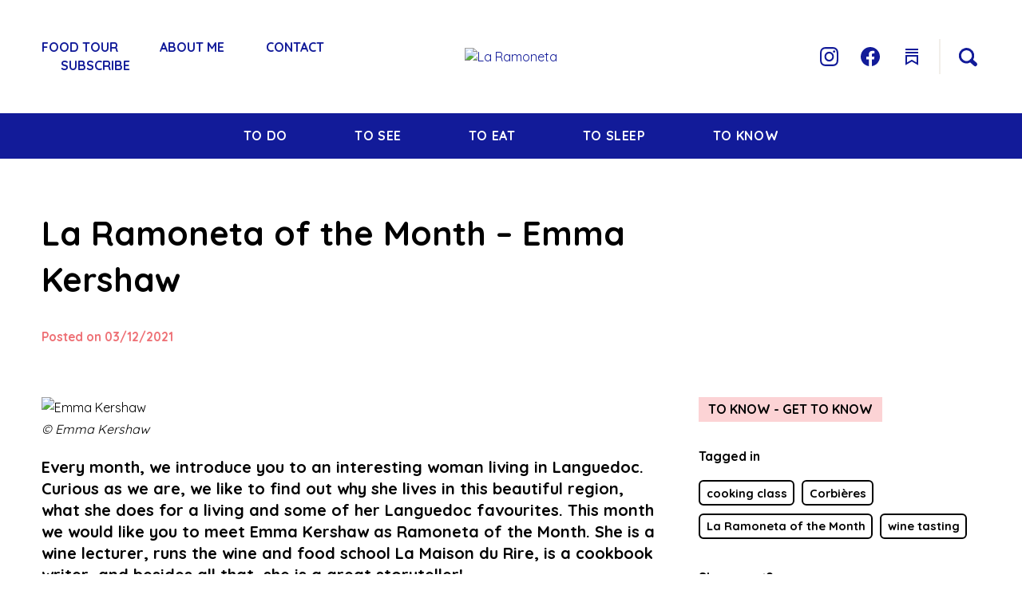

--- FILE ---
content_type: text/html; charset=UTF-8
request_url: https://laramoneta.com/to-know/emma-kershaw/
body_size: 53594
content:
<!DOCTYPE html>

<html class="no-js" lang="en-GB">
	<head>

		
		<meta name="viewport" content="width=device-width, initial-scale=1.0" id="viewport-meta">

    <meta http-equiv="X-UA-Compatible" content="IE=edge">
    <meta http-equiv="Content-type" content="text/html; charset=UTF-8">

		<meta name="iaat" content="">

    <link rel="profile" href="https://gmpg.org/xfn/11">

		<script>
		  window.initMap = function() {

		    var callback = function() {
		      if(document.getElementById('map_canvas') !== null) window._postsMap = PostsMap.init();
		    };

		    if(document.readyState !== "loading") window.setTimeout(callback);
		    else {
		      if(window.addEventListener)    window.addEventListener('load', callback);
		      else                           window.attachEvent('onload', callback);
		    }
		  };
		</script>

		<script>
			var viewport_meta = document.getElementById('viewport-meta');

			var viewports = {
					default: viewport_meta.getAttribute('content'),
					landscape: 'width=1440'
				};

			var setViewport = function() {
				viewport_meta.setAttribute('content', screen.width > 1440 ? viewports.landscape : viewports.default);
			}

			setViewport();

			window.onresize = function() {
				setViewport();
			};
		</script>

		<script>
			window.apply_mc_patch = function() {
				var defaultCallback = window.mc.ajaxOptions.success;
				window.mc.ajaxOptions.success = function(resp) {
					defaultCallback(resp);
					if(resp.result == 'success') {
						document.cookie = "_lansd=signedup; expires=Fri, 31 Dec 9999 23:59:59 GMT";
					}
				}
			};
		</script>

		<script>
			function onKeyPress(evt) {
				if(evt.keyCode === 27) {
					if(Utils !== undefined) Utils.removeClass(document.body, 'search-is-open');
				}
			 }
		</script>

		<style>
			*[data-scroll-effect] { opacity: 0.01; }
		</style>

		<script src="https://cc.cdn.civiccomputing.com/9/cookieControl-9.x.min.js" async onload="initCookieControl()"></script>
		<script>
		    var config = {
		        apiKey: '46e7e1efb36a0d60337c0c5270e3c2b9782f8453',
		        product: 'COMMUNITY',
						necessaryCookies: [
							'_lansd'
						],
		        optionalCookies: [
		            {
		                    name: 'analytics',
		                    label: 'Analytics',
		                    description: '',
		                    cookies: [],
		                    onAccept : function(){},
		                    onRevoke: function(){}
		                },{
		                    name: 'preferences',
		                    label: 'Preferences',
		                    description: '',
		                    cookies: [],
		                    onAccept : function(){},
		                    onRevoke: function(){}
		                }
		        ],
		        position: 'LEFT',
		        theme: 'LIGHT'
		    };

				window.initCookieControl = function() {
			    CookieControl.load(config);
				};
		</script>

		<meta name='robots' content='index, follow, max-image-preview:large, max-snippet:-1, max-video-preview:-1' />
	<style>img:is([sizes="auto" i], [sizes^="auto," i]) { contain-intrinsic-size: 3000px 1500px }</style>
	
	<!-- This site is optimized with the Yoast SEO plugin v26.8 - https://yoast.com/product/yoast-seo-wordpress/ -->
	<title>La Ramoneta of the Month – Emma Kershaw - La Ramoneta</title>
	<meta name="description" content="This month we would like you to meet Emma Kershaw as Ramoneta of the Month. She runs the wine and food school La Maison du Rire" />
	<link rel="canonical" href="https://laramoneta.com/to-know/emma-kershaw/" />
	<meta property="og:locale" content="en_GB" />
	<meta property="og:type" content="article" />
	<meta property="og:title" content="La Ramoneta of the Month – Emma Kershaw - La Ramoneta" />
	<meta property="og:description" content="This month we would like you to meet Emma Kershaw as Ramoneta of the Month. She runs the wine and food school La Maison du Rire" />
	<meta property="og:url" content="https://laramoneta.com/to-know/emma-kershaw/" />
	<meta property="og:site_name" content="La Ramoneta" />
	<meta property="article:published_time" content="2021-12-03T07:23:00+00:00" />
	<meta property="og:image" content="https://laramoneta.com/wp-content/uploads/2021/12/emma-kershaw-000.jpg" />
	<meta property="og:image:width" content="591" />
	<meta property="og:image:height" content="591" />
	<meta property="og:image:type" content="image/jpeg" />
	<meta name="author" content="La Ramoneta" />
	<meta name="twitter:card" content="summary_large_image" />
	<meta name="twitter:label1" content="Written by" />
	<meta name="twitter:data1" content="La Ramoneta" />
	<meta name="twitter:label2" content="Estimated reading time" />
	<meta name="twitter:data2" content="6 minutes" />
	<script type="application/ld+json" class="yoast-schema-graph">{"@context":"https://schema.org","@graph":[{"@type":"Article","@id":"https://laramoneta.com/to-know/emma-kershaw/#article","isPartOf":{"@id":"https://laramoneta.com/to-know/emma-kershaw/"},"author":{"name":"La Ramoneta","@id":"https://laramoneta.com/#/schema/person/6d39453a55362acbe08b2d84096897c7"},"headline":"La Ramoneta of the Month – Emma Kershaw","datePublished":"2021-12-03T07:23:00+00:00","mainEntityOfPage":{"@id":"https://laramoneta.com/to-know/emma-kershaw/"},"wordCount":1051,"commentCount":0,"publisher":{"@id":"https://laramoneta.com/#/schema/person/6d39453a55362acbe08b2d84096897c7"},"image":{"@id":"https://laramoneta.com/to-know/emma-kershaw/#primaryimage"},"thumbnailUrl":"https://laramoneta.com/wp-content/uploads/2021/12/emma-kershaw-000.jpg","keywords":["cooking class","Corbières","La Ramoneta of the Month","wine tasting"],"articleSection":["Get to know","TO KNOW"],"inLanguage":"en-GB","potentialAction":[{"@type":"CommentAction","name":"Comment","target":["https://laramoneta.com/to-know/emma-kershaw/#respond"]}]},{"@type":"WebPage","@id":"https://laramoneta.com/to-know/emma-kershaw/","url":"https://laramoneta.com/to-know/emma-kershaw/","name":"La Ramoneta of the Month – Emma Kershaw - La Ramoneta","isPartOf":{"@id":"https://laramoneta.com/#website"},"primaryImageOfPage":{"@id":"https://laramoneta.com/to-know/emma-kershaw/#primaryimage"},"image":{"@id":"https://laramoneta.com/to-know/emma-kershaw/#primaryimage"},"thumbnailUrl":"https://laramoneta.com/wp-content/uploads/2021/12/emma-kershaw-000.jpg","datePublished":"2021-12-03T07:23:00+00:00","description":"This month we would like you to meet Emma Kershaw as Ramoneta of the Month. She runs the wine and food school La Maison du Rire","breadcrumb":{"@id":"https://laramoneta.com/to-know/emma-kershaw/#breadcrumb"},"inLanguage":"en-GB","potentialAction":[{"@type":"ReadAction","target":["https://laramoneta.com/to-know/emma-kershaw/"]}]},{"@type":"ImageObject","inLanguage":"en-GB","@id":"https://laramoneta.com/to-know/emma-kershaw/#primaryimage","url":"https://laramoneta.com/wp-content/uploads/2021/12/emma-kershaw-000.jpg","contentUrl":"https://laramoneta.com/wp-content/uploads/2021/12/emma-kershaw-000.jpg","width":591,"height":591,"caption":"Emma Kershaw"},{"@type":"BreadcrumbList","@id":"https://laramoneta.com/to-know/emma-kershaw/#breadcrumb","itemListElement":[{"@type":"ListItem","position":1,"name":"Home","item":"https://laramoneta.com/"},{"@type":"ListItem","position":2,"name":"La Ramoneta of the Month – Emma Kershaw"}]},{"@type":"WebSite","@id":"https://laramoneta.com/#website","url":"https://laramoneta.com/","name":"La Ramoneta","description":"Discover the South of France","publisher":{"@id":"https://laramoneta.com/#/schema/person/6d39453a55362acbe08b2d84096897c7"},"potentialAction":[{"@type":"SearchAction","target":{"@type":"EntryPoint","urlTemplate":"https://laramoneta.com/?s={search_term_string}"},"query-input":{"@type":"PropertyValueSpecification","valueRequired":true,"valueName":"search_term_string"}}],"inLanguage":"en-GB"},{"@type":["Person","Organization"],"@id":"https://laramoneta.com/#/schema/person/6d39453a55362acbe08b2d84096897c7","name":"La Ramoneta","image":{"@type":"ImageObject","inLanguage":"en-GB","@id":"https://laramoneta.com/#/schema/person/image/","url":"https://laramoneta.com/wp-content/uploads/2020/03/la-ramoneta-logo.svg","contentUrl":"https://laramoneta.com/wp-content/uploads/2020/03/la-ramoneta-logo.svg","width":374,"height":368,"caption":"La Ramoneta"},"logo":{"@id":"https://laramoneta.com/#/schema/person/image/"},"url":"https://laramoneta.com/author/liesbeth/"}]}</script>
	<!-- / Yoast SEO plugin. -->


<link rel='dns-prefetch' href='//www.googletagmanager.com' />
<link rel="alternate" type="application/rss+xml" title="La Ramoneta &raquo; Feed" href="https://laramoneta.com/feed/" />
<link rel="alternate" type="application/rss+xml" title="La Ramoneta &raquo; Comments Feed" href="https://laramoneta.com/comments/feed/" />
<link rel="alternate" type="application/rss+xml" title="La Ramoneta &raquo; La Ramoneta of the Month – Emma Kershaw Comments Feed" href="https://laramoneta.com/to-know/emma-kershaw/feed/" />
<link rel='stylesheet' id='wp-block-library-css' href='https://laramoneta.com/wp-includes/css/dist/block-library/style.min.css?ver=6.7.4' media='all' />
<style id='safe-svg-svg-icon-style-inline-css'>
.safe-svg-cover{text-align:center}.safe-svg-cover .safe-svg-inside{display:inline-block;max-width:100%}.safe-svg-cover svg{fill:currentColor;height:100%;max-height:100%;max-width:100%;width:100%}

</style>
<style id='classic-theme-styles-inline-css'>
/*! This file is auto-generated */
.wp-block-button__link{color:#fff;background-color:#32373c;border-radius:9999px;box-shadow:none;text-decoration:none;padding:calc(.667em + 2px) calc(1.333em + 2px);font-size:1.125em}.wp-block-file__button{background:#32373c;color:#fff;text-decoration:none}
</style>
<style id='global-styles-inline-css'>
:root{--wp--preset--aspect-ratio--square: 1;--wp--preset--aspect-ratio--4-3: 4/3;--wp--preset--aspect-ratio--3-4: 3/4;--wp--preset--aspect-ratio--3-2: 3/2;--wp--preset--aspect-ratio--2-3: 2/3;--wp--preset--aspect-ratio--16-9: 16/9;--wp--preset--aspect-ratio--9-16: 9/16;--wp--preset--color--black: #000000;--wp--preset--color--cyan-bluish-gray: #abb8c3;--wp--preset--color--white: #ffffff;--wp--preset--color--pale-pink: #f78da7;--wp--preset--color--vivid-red: #cf2e2e;--wp--preset--color--luminous-vivid-orange: #ff6900;--wp--preset--color--luminous-vivid-amber: #fcb900;--wp--preset--color--light-green-cyan: #7bdcb5;--wp--preset--color--vivid-green-cyan: #00d084;--wp--preset--color--pale-cyan-blue: #8ed1fc;--wp--preset--color--vivid-cyan-blue: #0693e3;--wp--preset--color--vivid-purple: #9b51e0;--wp--preset--gradient--vivid-cyan-blue-to-vivid-purple: linear-gradient(135deg,rgba(6,147,227,1) 0%,rgb(155,81,224) 100%);--wp--preset--gradient--light-green-cyan-to-vivid-green-cyan: linear-gradient(135deg,rgb(122,220,180) 0%,rgb(0,208,130) 100%);--wp--preset--gradient--luminous-vivid-amber-to-luminous-vivid-orange: linear-gradient(135deg,rgba(252,185,0,1) 0%,rgba(255,105,0,1) 100%);--wp--preset--gradient--luminous-vivid-orange-to-vivid-red: linear-gradient(135deg,rgba(255,105,0,1) 0%,rgb(207,46,46) 100%);--wp--preset--gradient--very-light-gray-to-cyan-bluish-gray: linear-gradient(135deg,rgb(238,238,238) 0%,rgb(169,184,195) 100%);--wp--preset--gradient--cool-to-warm-spectrum: linear-gradient(135deg,rgb(74,234,220) 0%,rgb(151,120,209) 20%,rgb(207,42,186) 40%,rgb(238,44,130) 60%,rgb(251,105,98) 80%,rgb(254,248,76) 100%);--wp--preset--gradient--blush-light-purple: linear-gradient(135deg,rgb(255,206,236) 0%,rgb(152,150,240) 100%);--wp--preset--gradient--blush-bordeaux: linear-gradient(135deg,rgb(254,205,165) 0%,rgb(254,45,45) 50%,rgb(107,0,62) 100%);--wp--preset--gradient--luminous-dusk: linear-gradient(135deg,rgb(255,203,112) 0%,rgb(199,81,192) 50%,rgb(65,88,208) 100%);--wp--preset--gradient--pale-ocean: linear-gradient(135deg,rgb(255,245,203) 0%,rgb(182,227,212) 50%,rgb(51,167,181) 100%);--wp--preset--gradient--electric-grass: linear-gradient(135deg,rgb(202,248,128) 0%,rgb(113,206,126) 100%);--wp--preset--gradient--midnight: linear-gradient(135deg,rgb(2,3,129) 0%,rgb(40,116,252) 100%);--wp--preset--font-size--small: 13px;--wp--preset--font-size--medium: 20px;--wp--preset--font-size--large: 36px;--wp--preset--font-size--x-large: 42px;--wp--preset--spacing--20: 0.44rem;--wp--preset--spacing--30: 0.67rem;--wp--preset--spacing--40: 1rem;--wp--preset--spacing--50: 1.5rem;--wp--preset--spacing--60: 2.25rem;--wp--preset--spacing--70: 3.38rem;--wp--preset--spacing--80: 5.06rem;--wp--preset--shadow--natural: 6px 6px 9px rgba(0, 0, 0, 0.2);--wp--preset--shadow--deep: 12px 12px 50px rgba(0, 0, 0, 0.4);--wp--preset--shadow--sharp: 6px 6px 0px rgba(0, 0, 0, 0.2);--wp--preset--shadow--outlined: 6px 6px 0px -3px rgba(255, 255, 255, 1), 6px 6px rgba(0, 0, 0, 1);--wp--preset--shadow--crisp: 6px 6px 0px rgba(0, 0, 0, 1);}:where(.is-layout-flex){gap: 0.5em;}:where(.is-layout-grid){gap: 0.5em;}body .is-layout-flex{display: flex;}.is-layout-flex{flex-wrap: wrap;align-items: center;}.is-layout-flex > :is(*, div){margin: 0;}body .is-layout-grid{display: grid;}.is-layout-grid > :is(*, div){margin: 0;}:where(.wp-block-columns.is-layout-flex){gap: 2em;}:where(.wp-block-columns.is-layout-grid){gap: 2em;}:where(.wp-block-post-template.is-layout-flex){gap: 1.25em;}:where(.wp-block-post-template.is-layout-grid){gap: 1.25em;}.has-black-color{color: var(--wp--preset--color--black) !important;}.has-cyan-bluish-gray-color{color: var(--wp--preset--color--cyan-bluish-gray) !important;}.has-white-color{color: var(--wp--preset--color--white) !important;}.has-pale-pink-color{color: var(--wp--preset--color--pale-pink) !important;}.has-vivid-red-color{color: var(--wp--preset--color--vivid-red) !important;}.has-luminous-vivid-orange-color{color: var(--wp--preset--color--luminous-vivid-orange) !important;}.has-luminous-vivid-amber-color{color: var(--wp--preset--color--luminous-vivid-amber) !important;}.has-light-green-cyan-color{color: var(--wp--preset--color--light-green-cyan) !important;}.has-vivid-green-cyan-color{color: var(--wp--preset--color--vivid-green-cyan) !important;}.has-pale-cyan-blue-color{color: var(--wp--preset--color--pale-cyan-blue) !important;}.has-vivid-cyan-blue-color{color: var(--wp--preset--color--vivid-cyan-blue) !important;}.has-vivid-purple-color{color: var(--wp--preset--color--vivid-purple) !important;}.has-black-background-color{background-color: var(--wp--preset--color--black) !important;}.has-cyan-bluish-gray-background-color{background-color: var(--wp--preset--color--cyan-bluish-gray) !important;}.has-white-background-color{background-color: var(--wp--preset--color--white) !important;}.has-pale-pink-background-color{background-color: var(--wp--preset--color--pale-pink) !important;}.has-vivid-red-background-color{background-color: var(--wp--preset--color--vivid-red) !important;}.has-luminous-vivid-orange-background-color{background-color: var(--wp--preset--color--luminous-vivid-orange) !important;}.has-luminous-vivid-amber-background-color{background-color: var(--wp--preset--color--luminous-vivid-amber) !important;}.has-light-green-cyan-background-color{background-color: var(--wp--preset--color--light-green-cyan) !important;}.has-vivid-green-cyan-background-color{background-color: var(--wp--preset--color--vivid-green-cyan) !important;}.has-pale-cyan-blue-background-color{background-color: var(--wp--preset--color--pale-cyan-blue) !important;}.has-vivid-cyan-blue-background-color{background-color: var(--wp--preset--color--vivid-cyan-blue) !important;}.has-vivid-purple-background-color{background-color: var(--wp--preset--color--vivid-purple) !important;}.has-black-border-color{border-color: var(--wp--preset--color--black) !important;}.has-cyan-bluish-gray-border-color{border-color: var(--wp--preset--color--cyan-bluish-gray) !important;}.has-white-border-color{border-color: var(--wp--preset--color--white) !important;}.has-pale-pink-border-color{border-color: var(--wp--preset--color--pale-pink) !important;}.has-vivid-red-border-color{border-color: var(--wp--preset--color--vivid-red) !important;}.has-luminous-vivid-orange-border-color{border-color: var(--wp--preset--color--luminous-vivid-orange) !important;}.has-luminous-vivid-amber-border-color{border-color: var(--wp--preset--color--luminous-vivid-amber) !important;}.has-light-green-cyan-border-color{border-color: var(--wp--preset--color--light-green-cyan) !important;}.has-vivid-green-cyan-border-color{border-color: var(--wp--preset--color--vivid-green-cyan) !important;}.has-pale-cyan-blue-border-color{border-color: var(--wp--preset--color--pale-cyan-blue) !important;}.has-vivid-cyan-blue-border-color{border-color: var(--wp--preset--color--vivid-cyan-blue) !important;}.has-vivid-purple-border-color{border-color: var(--wp--preset--color--vivid-purple) !important;}.has-vivid-cyan-blue-to-vivid-purple-gradient-background{background: var(--wp--preset--gradient--vivid-cyan-blue-to-vivid-purple) !important;}.has-light-green-cyan-to-vivid-green-cyan-gradient-background{background: var(--wp--preset--gradient--light-green-cyan-to-vivid-green-cyan) !important;}.has-luminous-vivid-amber-to-luminous-vivid-orange-gradient-background{background: var(--wp--preset--gradient--luminous-vivid-amber-to-luminous-vivid-orange) !important;}.has-luminous-vivid-orange-to-vivid-red-gradient-background{background: var(--wp--preset--gradient--luminous-vivid-orange-to-vivid-red) !important;}.has-very-light-gray-to-cyan-bluish-gray-gradient-background{background: var(--wp--preset--gradient--very-light-gray-to-cyan-bluish-gray) !important;}.has-cool-to-warm-spectrum-gradient-background{background: var(--wp--preset--gradient--cool-to-warm-spectrum) !important;}.has-blush-light-purple-gradient-background{background: var(--wp--preset--gradient--blush-light-purple) !important;}.has-blush-bordeaux-gradient-background{background: var(--wp--preset--gradient--blush-bordeaux) !important;}.has-luminous-dusk-gradient-background{background: var(--wp--preset--gradient--luminous-dusk) !important;}.has-pale-ocean-gradient-background{background: var(--wp--preset--gradient--pale-ocean) !important;}.has-electric-grass-gradient-background{background: var(--wp--preset--gradient--electric-grass) !important;}.has-midnight-gradient-background{background: var(--wp--preset--gradient--midnight) !important;}.has-small-font-size{font-size: var(--wp--preset--font-size--small) !important;}.has-medium-font-size{font-size: var(--wp--preset--font-size--medium) !important;}.has-large-font-size{font-size: var(--wp--preset--font-size--large) !important;}.has-x-large-font-size{font-size: var(--wp--preset--font-size--x-large) !important;}
:where(.wp-block-post-template.is-layout-flex){gap: 1.25em;}:where(.wp-block-post-template.is-layout-grid){gap: 1.25em;}
:where(.wp-block-columns.is-layout-flex){gap: 2em;}:where(.wp-block-columns.is-layout-grid){gap: 2em;}
:root :where(.wp-block-pullquote){font-size: 1.5em;line-height: 1.6;}
</style>
<link rel='stylesheet' id='lr-style-css' href='https://laramoneta.com/wp-content/themes/laramoneta/style.css?ver=1707144252' media='all' />

<!-- Google tag (gtag.js) snippet added by Site Kit -->
<!-- Google Analytics snippet added by Site Kit -->
<script src="https://www.googletagmanager.com/gtag/js?id=G-NEKKQ99T72" id="google_gtagjs-js" async></script>
<script id="google_gtagjs-js-after">
window.dataLayer = window.dataLayer || [];function gtag(){dataLayer.push(arguments);}
gtag("set","linker",{"domains":["laramoneta.com"]});
gtag("js", new Date());
gtag("set", "developer_id.dZTNiMT", true);
gtag("config", "G-NEKKQ99T72");
</script>
<link rel="EditURI" type="application/rsd+xml" title="RSD" href="https://laramoneta.com/xmlrpc.php?rsd" />
<meta name="generator" content="WordPress 6.7.4" />
<link rel='shortlink' href='https://laramoneta.com/?p=11171' />
<meta name="generator" content="Site Kit by Google 1.171.0" /><link rel="icon" href="https://laramoneta.com/wp-content/uploads/2020/04/cropped-91284723_247429076647301_2322616338268291072_n-32x32.png" sizes="32x32" />
<link rel="icon" href="https://laramoneta.com/wp-content/uploads/2020/04/cropped-91284723_247429076647301_2322616338268291072_n-192x192.png" sizes="192x192" />
<link rel="apple-touch-icon" href="https://laramoneta.com/wp-content/uploads/2020/04/cropped-91284723_247429076647301_2322616338268291072_n-180x180.png" />
<meta name="msapplication-TileImage" content="https://laramoneta.com/wp-content/uploads/2020/04/cropped-91284723_247429076647301_2322616338268291072_n-270x270.png" />
		<style id="wp-custom-css">
			.wp-block-image img {
	height: auto;
}		</style>
		
	</head>

	<body onkeydown="onKeyPress(event)" class="post-template-default single single-post postid-11171 single-format-standard wp-custom-logo">
		
    <div class="super-container">
  		
<header id="site-header" role="contentinfo" class="site-header">
  <div class="site-header__inner">
    <nav class="site-subnav site-subnav--left">
      <ul class="site-subnav__nav">

                  <li class="site-subnav__item"><a
                                          href="https://www.billetweb.fr/la-ramoneta-food-tour"
                                          title=""
                                          class="site-subnav__link">
            Food Tour</a></li>
                  <li class="site-subnav__item"><a
                                          href="https://laramoneta.com/about/"
                                          title="
						"
                                          class="site-subnav__link">
            About me</a></li>
                  <li class="site-subnav__item"><a
                                          href="/contact-me"
                                          title=""
                                          class="site-subnav__link">
            Contact</a></li>
                  <li class="site-subnav__item"><a
                                          href="/subscribe"
                                          title=""
                                          class="site-subnav__link">
            Subscribe</a></li>
        
        <li class="site-subnav__item site-subnav__item--mobile site-subnav__item--hide-desk">
          <a id="mobile-nav-toggle" href="javascript:void(0);" title="Open the menu" class="burger-bars">
            <span></span>
            <span></span>
            <span></span>
          </a>
        </li>
      </ul>
    </nav>
    <div class="site-brand">
      <div class="site-brand__logo">
        <a href="/" title="Homepage">
          <img src="https://laramoneta.com/wp-content/themes/laramoneta/assets/build/images/la-ramoneta-logo.svg" alt="La Ramoneta" width="130" height="130" class="fit-img" />
        </a>
      </div>
    </div>
    <nav class="site-subnav site-subnav--right">
      <ul class="site-subnav__nav">
        <li class="site-subnav__item"><a href="https://www.instagram.com/la_ramoneta_blog/" title="Find me on Instagram" target="_blank" class="site-subnav__link site-subnav__link--social social-link social-link--instagram"><span>
          <svg width="23" height="24" viewBox="0 0 23 24" fill="none" xmlns="http://www.w3.org/2000/svg">
<path d="M11.5 0C8.37377 0 7.98415 0.015752 6.76069 0.0697587C5.53219 0.132767 4.70121 0.331541 3.968 0.628579C3.20061 0.930882 2.50563 1.40419 1.93152 2.0155C1.34405 2.61317 0.890209 3.33877 0.602388 4.14052C0.317727 4.90561 0.127235 5.77272 0.0668521 7.05463C0.0115014 8.33204 0 8.73784 0 12C0 15.2622 0.0150956 15.6687 0.0668521 16.9454C0.127235 18.2235 0.317727 19.0944 0.602388 19.8595C0.892095 20.6602 1.34568 21.3854 1.93152 21.9845C2.50429 22.5975 3.19965 23.0711 3.968 23.3714C4.70121 23.6647 5.53579 23.8672 6.76069 23.9302C7.98487 23.988 8.37377 24 11.5 24C14.6262 24 15.0158 23.9842 16.2393 23.9302C17.4642 23.8672 18.2988 23.664 19.032 23.3714C19.7994 23.0691 20.4944 22.5958 21.0685 21.9845C21.6567 21.3875 22.1107 20.6617 22.3976 19.8595C22.6787 19.0944 22.8728 18.2235 22.9331 16.9454C22.9885 15.668 23 15.2622 23 12C23 8.73784 22.9849 8.33129 22.9331 7.05463C22.8728 5.77647 22.678 4.90111 22.3976 4.14052C22.1079 3.33976 21.6543 2.61457 21.0685 2.0155C20.4963 1.40169 19.8008 0.928001 19.032 0.628579C18.2988 0.331541 17.4642 0.132767 16.2393 0.0697587C15.0151 0.0120015 14.6262 0 11.5 0ZM11.5 2.16027C14.5702 2.16027 14.9368 2.17602 16.1502 2.23003C17.2694 2.28479 17.879 2.47981 18.2837 2.64483C18.784 2.83755 19.2369 3.14428 19.6092 3.54269C19.9904 3.92961 20.2832 4.40106 20.4661 4.92212C20.6242 5.34442 20.8111 5.9805 20.8636 7.14839C20.9154 8.41455 20.9305 8.79785 20.9305 12.0007C20.9305 15.2037 20.9154 15.5869 20.8593 16.8531C20.7989 18.021 20.612 18.6571 20.4546 19.0794C20.2368 19.6427 19.9938 20.0365 19.5927 20.4626C19.2191 20.8585 18.7665 21.1637 18.2672 21.3567C17.8675 21.5217 17.2493 21.7167 16.1257 21.7715C14.9059 21.8255 14.5464 21.8412 11.4684 21.8412C8.3903 21.8412 8.0316 21.8255 6.81029 21.767C5.69106 21.704 5.07357 21.5089 4.66887 21.3447C4.12255 21.1174 3.74803 20.8639 3.34692 20.4453C2.94221 20.023 2.68487 19.621 2.48647 19.0621C2.32545 18.6451 2.14142 18 2.08176 16.8276C2.04079 15.5697 2.02138 15.1796 2.02138 11.9827C2.02138 8.78735 2.04079 8.39655 2.08176 7.12289C2.14142 5.95049 2.32545 5.30691 2.48647 4.88836C2.68487 4.31754 2.94293 3.92749 3.34692 3.50519C3.74731 3.08739 4.12255 2.81735 4.66887 2.60583C5.07357 2.44156 5.67596 2.24653 6.79951 2.18802C8.01938 2.14227 8.3788 2.12577 11.4526 2.12577L11.5 2.16027ZM11.5 5.84098C10.7246 5.84068 9.95678 5.99983 9.24037 6.30932C8.52395 6.61881 7.87301 7.07258 7.32473 7.6447C6.77645 8.21681 6.34159 8.89606 6.04499 9.64362C5.7484 10.3912 5.59589 11.1924 5.59617 12.0015C5.59589 12.8106 5.7484 13.6118 6.04499 14.3594C6.34159 15.1069 6.77645 15.7862 7.32473 16.3583C7.87301 16.9304 8.52395 17.3842 9.24037 17.6937C9.95678 18.0032 10.7246 18.1623 11.5 18.162C12.2754 18.1623 13.0432 18.0032 13.7596 17.6937C14.476 17.3842 15.127 16.9304 15.6753 16.3583C16.2235 15.7862 16.6584 15.1069 16.955 14.3594C17.2516 13.6118 17.4041 12.8106 17.4038 12.0015C17.4041 11.1924 17.2516 10.3912 16.955 9.64362C16.6584 8.89606 16.2235 8.21681 15.6753 7.6447C15.127 7.07258 14.476 6.61881 13.7596 6.30932C13.0432 5.99983 12.2754 5.84068 11.5 5.84098ZM11.5 16.0018C9.38086 16.0018 7.66643 14.2128 7.66643 12.0015C7.66643 9.79022 9.38086 8.00125 11.5 8.00125C13.6191 8.00125 15.3336 9.79022 15.3336 12.0015C15.3336 14.2128 13.6191 16.0018 11.5 16.0018ZM19.0219 5.59495C19.0216 5.97725 18.8758 6.34375 18.6166 6.61393C18.3574 6.88412 18.006 7.03588 17.6396 7.03588C17.4585 7.03588 17.2791 6.99865 17.1117 6.92631C16.9444 6.85397 16.7923 6.74794 16.6642 6.61428C16.5361 6.48062 16.4345 6.32194 16.3652 6.1473C16.2958 5.97266 16.2602 5.78548 16.2602 5.59645C16.2602 5.40742 16.2958 5.22024 16.3652 5.0456C16.4345 4.87096 16.5361 4.71228 16.6642 4.57862C16.7923 4.44496 16.9444 4.33893 17.1117 4.26659C17.2791 4.19425 17.4585 4.15702 17.6396 4.15702C18.3994 4.15702 19.0219 4.8021 19.0219 5.59495Z" fill="#121B99"/>
</svg>
</span><span class="visually-hidden">Instagram</span></a></li>
        <li class="site-subnav__item"><a href="https://www.facebook.com/LaRamonetaBlog" title="Find me on Facebook" target="_blank" class="site-subnav__link site-subnav__link--social social-link social-link--facebook"><span>
          <svg width="24" height="24" viewBox="0 0 24 24" fill="none" xmlns="http://www.w3.org/2000/svg">
<path d="M24 12.0743C24 5.40402 18.6248 0 12 0C5.37075 0 0 5.40402 0 12.0743C0 18.0994 4.38675 23.0952 10.125 24V15.5653H7.07775V12.0751H10.125V9.41345C10.125 6.38808 11.9138 4.71729 14.6558 4.71729C15.969 4.71729 17.3438 4.95274 17.3438 4.95274V7.92378H15.828C14.34 7.92378 13.875 8.85577 13.875 9.8104V12.0743H17.2028L16.668 15.5646H13.875V23.9992C19.6087 23.0944 24 18.0987 24 12.0736V12.0743Z" fill="#121B99"/>
</svg>
</span><span class="visually-hidden">Facebook</span></a></li>
        <li class="site-subnav__item"><a href="https://laramoneta.substack.com/" title="Find me on Substack" target="_blank" class="site-subnav__link site-subnav__link--social social-link social-link--substack"><span>
          <svg xmlns="http://www.w3.org/2000/svg" viewBox="0 0 24 24" width="24px" height="24px">
    <path d="M20 22.724l-8-4.572-8 4.572V10h16V22.724zM12 15.849l6 3.428V12H6v7.276L12 15.849zM4 6H20V8H4zM4 2H20V4H4z" fill="#121B99"/>
</svg></span><span class="visually-hidden">Substack</span></a></li>
        <li class="site-subnav__item site-subnav__item--mobile">
          <a href="javascript:void(0);" title="Search articles" class="site-subnav__link site-subnav__link--search js-toggle-search-page">
            <span><svg width="34" height="36" viewBox="0 0 34 36" fill="none" xmlns="http://www.w3.org/2000/svg">
<circle cx="16.511" cy="16.8147" r="8.24763" transform="rotate(-57.2618 16.511 16.8147)" stroke="#121B99" stroke-width="3"/>
<line x1="22.76" y1="23.4057" x2="27.4713" y2="27.6089" stroke="#121B99" stroke-width="5" stroke-linecap="round"/>
</svg>
</span>
            <span class="visually-hidden">Search</span>
          </a>
        </li>
      </ul>
    </nav>
  </div><!-- /.site-header inner -->
</header>

<div class="site-nav__holder">
  <nav class="site-nav">
    
<ul class="site-nav__nav">

      
      <li class="site-nav__item site-nav__item--dropdown">

        <div class="site-nav__link-wrap">
          <a
            href="https://laramoneta.com/to-do/"
            title="TO DO"
            class="site-nav__link"><span>
              TO DO</span></a>
          <span class="site-nav__dropdown-toggle js-toggle-link" data-toggle="open"></span>
        </div><!-- /.site-nav link-wrap -->
        <div class="site-nav__dropdown">
  <div class="site-nav__dropdown-content">
    <ul class="site-nav__dropdown-nav">

      
              <li><a
          href="https://laramoneta.com/to-do/activities/"
          title="Activities"
          class="site-nav__dropdown-link" data-category="activities"><span>
            Activities</span></a></li>
              <li><a
          href="https://laramoneta.com/to-do/family/"
          title="Family"
          class="site-nav__dropdown-link" data-category="family"><span>
            Family</span></a></li>
              <li><a
          href="https://laramoneta.com/to-do/nature/"
          title="Nature"
          class="site-nav__dropdown-link" data-category="nature"><span>
            Nature</span></a></li>
              <li><a
          href="https://laramoneta.com/to-do/shopping/"
          title="Shopping"
          class="site-nav__dropdown-link" data-category="shopping"><span>
            Shopping</span></a></li>
      
    </ul>
    <div class="site-nav__dropdown-articles dropdown-articles">
      <div class="dropdown-articles__holder">
                  <div class="dropdown-articles__page dropdown-articles__page--activities active">
            
                          <div class="dropdown-post">
  <div class="dropdown-post__wrap">
    <div class="dropdown-post__content">
      <p>
        Latest TO DO:
        <a
          class="dropdown-post__category"
          href="https://laramoneta.com/to-do/activities/"
          title="Activities">
          Activities</a>
      </p>
      <h3>
        <a
          class="dropdown-post__link"
          href="https://laramoneta.com/to-do/wild-mushroom-hunt/"
          title="Going on a Wild Mushroom Hunt in the Montagne Noire">
          Going on a Wild Mushroom Hunt in the Montagne Noire</a>
      </h3>
    </div><!-- /.dropdown-post content -->
    <div class="dropdown-post__image">
      <div class="dropdown-post__image-holder">
        <div class="image" style="background-image: url(https://laramoneta.com/wp-content/uploads/2021/10/caunes-minervois-cêpes-zoeken-000-230x230.jpg);"></div>
      </div>
    </div><!-- /.dropdown-post image -->
  </div><!-- /.dropdown-post wrap -->
</div><!-- /.dropdown-post -->
                          <div class="dropdown-post">
  <div class="dropdown-post__wrap">
    <div class="dropdown-post__content">
      <p>
        Latest TO DO:
        <a
          class="dropdown-post__category"
          href="https://laramoneta.com/to-do/activities/"
          title="Activities">
          Activities</a>
      </p>
      <h3>
        <a
          class="dropdown-post__link"
          href="https://laramoneta.com/to-do/beziers-urban-trail/"
          title="Béziers Urban Trail Fills the City with Energy">
          Béziers Urban Trail Fills the City with Energy</a>
      </h3>
    </div><!-- /.dropdown-post content -->
    <div class="dropdown-post__image">
      <div class="dropdown-post__image-holder">
        <div class="image" style="background-image: url(https://laramoneta.com/wp-content/uploads/2025/10/beziers-urban-trail-25-000-230x230.jpg);"></div>
      </div>
    </div><!-- /.dropdown-post image -->
  </div><!-- /.dropdown-post wrap -->
</div><!-- /.dropdown-post -->
                      </div>
                  <div class="dropdown-articles__page dropdown-articles__page--family">
            
                          <div class="dropdown-post">
  <div class="dropdown-post__wrap">
    <div class="dropdown-post__content">
      <p>
        Latest TO DO:
        <a
          class="dropdown-post__category"
          href="https://laramoneta.com/to-do/family/"
          title="Family">
          Family</a>
      </p>
      <h3>
        <a
          class="dropdown-post__link"
          href="https://laramoneta.com/to-do/le-parc-australien-carcassonne/"
          title="Going down under at Le Parc Australien in Carcassonne">
          Going down under at Le Parc Australien in Carcassonne</a>
      </h3>
    </div><!-- /.dropdown-post content -->
    <div class="dropdown-post__image">
      <div class="dropdown-post__image-holder">
        <div class="image" style="background-image: url(https://laramoneta.com/wp-content/uploads/2020/09/carcassonne-parc-australien-000-230x230.jpg);"></div>
      </div>
    </div><!-- /.dropdown-post image -->
  </div><!-- /.dropdown-post wrap -->
</div><!-- /.dropdown-post -->
                          <div class="dropdown-post">
  <div class="dropdown-post__wrap">
    <div class="dropdown-post__content">
      <p>
        Latest TO DO:
        <a
          class="dropdown-post__category"
          href="https://laramoneta.com/to-do/family/"
          title="Family">
          Family</a>
      </p>
      <h3>
        <a
          class="dropdown-post__link"
          href="https://laramoneta.com/to-do/les-rochers-de-maguelone/"
          title="Hours of fun at Les Rochers de Maguelone near Montpellier">
          Hours of fun at Les Rochers de Maguelone near Montpellier</a>
      </h3>
    </div><!-- /.dropdown-post content -->
    <div class="dropdown-post__image">
      <div class="dropdown-post__image-holder">
        <div class="image" style="background-image: url(https://laramoneta.com/wp-content/uploads/2022/08/villeneuve-lès-maguelone-les-rochers-de-maguelone-000-230x230.jpg);"></div>
      </div>
    </div><!-- /.dropdown-post image -->
  </div><!-- /.dropdown-post wrap -->
</div><!-- /.dropdown-post -->
                      </div>
                  <div class="dropdown-articles__page dropdown-articles__page--nature">
            
                          <div class="dropdown-post">
  <div class="dropdown-post__wrap">
    <div class="dropdown-post__content">
      <p>
        Latest TO DO:
        <a
          class="dropdown-post__category"
          href="https://laramoneta.com/to-do/nature/"
          title="Nature">
          Nature</a>
      </p>
      <h3>
        <a
          class="dropdown-post__link"
          href="https://laramoneta.com/to-do/sentier-du-guetteur-leucate/"
          title="Walking the Sentier du Guetteur in Leucate">
          Walking the Sentier du Guetteur in Leucate</a>
      </h3>
    </div><!-- /.dropdown-post content -->
    <div class="dropdown-post__image">
      <div class="dropdown-post__image-holder">
        <div class="image" style="background-image: url(https://laramoneta.com/wp-content/uploads/2025/11/leucate-le-sentier-du-guetteur-25-000-230x230.jpg);"></div>
      </div>
    </div><!-- /.dropdown-post image -->
  </div><!-- /.dropdown-post wrap -->
</div><!-- /.dropdown-post -->
                          <div class="dropdown-post">
  <div class="dropdown-post__wrap">
    <div class="dropdown-post__content">
      <p>
        Latest TO DO:
        <a
          class="dropdown-post__category"
          href="https://laramoneta.com/to-do/nature/"
          title="Nature">
          Nature</a>
      </p>
      <h3>
        <a
          class="dropdown-post__link"
          href="https://laramoneta.com/to-do/vallee-de-l-eure/"
          title="Discovering the Vallée de l’Eure around Uzès">
          Discovering the Vallée de l’Eure around Uzès</a>
      </h3>
    </div><!-- /.dropdown-post content -->
    <div class="dropdown-post__image">
      <div class="dropdown-post__image-holder">
        <div class="image" style="background-image: url(https://laramoneta.com/wp-content/uploads/2022/11/uzès-vallée-de-leure-000-230x230.jpg);"></div>
      </div>
    </div><!-- /.dropdown-post image -->
  </div><!-- /.dropdown-post wrap -->
</div><!-- /.dropdown-post -->
                      </div>
                  <div class="dropdown-articles__page dropdown-articles__page--shopping">
            
                          <div class="dropdown-post">
  <div class="dropdown-post__wrap">
    <div class="dropdown-post__content">
      <p>
        Latest TO DO:
        <a
          class="dropdown-post__category"
          href="https://laramoneta.com/to-do/shopping/"
          title="Shopping">
          Shopping</a>
      </p>
      <h3>
        <a
          class="dropdown-post__link"
          href="https://laramoneta.com/to-do/shopping-beziers/"
          title="The best shopping guide to Béziers">
          The best shopping guide to Béziers</a>
      </h3>
    </div><!-- /.dropdown-post content -->
    <div class="dropdown-post__image">
      <div class="dropdown-post__image-holder">
        <div class="image" style="background-image: url(https://laramoneta.com/wp-content/uploads/2023/09/beziers-shopping-23-000-230x230.jpg);"></div>
      </div>
    </div><!-- /.dropdown-post image -->
  </div><!-- /.dropdown-post wrap -->
</div><!-- /.dropdown-post -->
                          <div class="dropdown-post">
  <div class="dropdown-post__wrap">
    <div class="dropdown-post__content">
      <p>
        Latest TO DO:
        <a
          class="dropdown-post__category"
          href="https://laramoneta.com/to-do/shopping/"
          title="Shopping">
          Shopping</a>
      </p>
      <h3>
        <a
          class="dropdown-post__link"
          href="https://laramoneta.com/to-do/shopping-guide-sete/"
          title="The best shopping guide for authentic Sète">
          The best shopping guide for authentic Sète</a>
      </h3>
    </div><!-- /.dropdown-post content -->
    <div class="dropdown-post__image">
      <div class="dropdown-post__image-holder">
        <div class="image" style="background-image: url(https://laramoneta.com/wp-content/uploads/2021/08/sète-shopping-000-230x230.jpg);"></div>
      </div>
    </div><!-- /.dropdown-post image -->
  </div><!-- /.dropdown-post wrap -->
</div><!-- /.dropdown-post -->
                      </div>
              </div><!-- /.dropdown-articles holder -->
    </div><!-- /.site-nav dropdown-articles -->
  </div>
</div><!-- /.site-nav dropdown -->
      </li>

          
      <li class="site-nav__item site-nav__item--dropdown">

        <div class="site-nav__link-wrap">
          <a
            href="https://laramoneta.com/to-see/"
            title="TO SEE"
            class="site-nav__link"><span>
              TO SEE</span></a>
          <span class="site-nav__dropdown-toggle js-toggle-link" data-toggle="open"></span>
        </div><!-- /.site-nav link-wrap -->
        <div class="site-nav__dropdown">
  <div class="site-nav__dropdown-content">
    <ul class="site-nav__dropdown-nav">

      
              <li><a
          href="https://laramoneta.com/to-see/celebrations/"
          title="Celebrations"
          class="site-nav__dropdown-link" data-category="celebrations"><span>
            Celebrations</span></a></li>
              <li><a
          href="https://laramoneta.com/to-see/culture/"
          title="Culture"
          class="site-nav__dropdown-link" data-category="culture"><span>
            Culture</span></a></li>
              <li><a
          href="https://laramoneta.com/to-see/markets/"
          title="Markets"
          class="site-nav__dropdown-link" data-category="markets"><span>
            Markets</span></a></li>
              <li><a
          href="https://laramoneta.com/to-see/towns/"
          title="Towns"
          class="site-nav__dropdown-link" data-category="towns"><span>
            Towns</span></a></li>
              <li><a
          href="https://laramoneta.com/to-see/villages/"
          title="Villages"
          class="site-nav__dropdown-link" data-category="villages"><span>
            Villages</span></a></li>
      
    </ul>
    <div class="site-nav__dropdown-articles dropdown-articles">
      <div class="dropdown-articles__holder">
                  <div class="dropdown-articles__page dropdown-articles__page--celebrations active">
            
                          <div class="dropdown-post">
  <div class="dropdown-post__wrap">
    <div class="dropdown-post__content">
      <p>
        Latest TO SEE:
        <a
          class="dropdown-post__category"
          href="https://laramoneta.com/to-see/celebrations/"
          title="Celebrations">
          Celebrations</a>
      </p>
      <h3>
        <a
          class="dropdown-post__link"
          href="https://laramoneta.com/to-see/celebrations/christmassy-south-of-france/"
          title="A Visit to the Christmassy South of France">
          A Visit to the Christmassy South of France</a>
      </h3>
    </div><!-- /.dropdown-post content -->
    <div class="dropdown-post__image">
      <div class="dropdown-post__image-holder">
        <div class="image" style="background-image: url(https://laramoneta.com/wp-content/uploads/2025/12/2025-christmas-towns-000-230x230.jpg);"></div>
      </div>
    </div><!-- /.dropdown-post image -->
  </div><!-- /.dropdown-post wrap -->
</div><!-- /.dropdown-post -->
                          <div class="dropdown-post">
  <div class="dropdown-post__wrap">
    <div class="dropdown-post__content">
      <p>
        Latest TO SEE:
        <a
          class="dropdown-post__category"
          href="https://laramoneta.com/to-see/celebrations/"
          title="Celebrations">
          Celebrations</a>
      </p>
      <h3>
        <a
          class="dropdown-post__link"
          href="https://laramoneta.com/to-see/fete-de-la-saint-louis-sete/"
          title="The Spectacular Fête de la Saint-Louis in Sète">
          The Spectacular Fête de la Saint-Louis in Sète</a>
      </h3>
    </div><!-- /.dropdown-post content -->
    <div class="dropdown-post__image">
      <div class="dropdown-post__image-holder">
        <div class="image" style="background-image: url(https://laramoneta.com/wp-content/uploads/2024/08/sete-fete-de-la-saint-louis-24-000-230x230.jpg);"></div>
      </div>
    </div><!-- /.dropdown-post image -->
  </div><!-- /.dropdown-post wrap -->
</div><!-- /.dropdown-post -->
                      </div>
                  <div class="dropdown-articles__page dropdown-articles__page--culture">
            
                          <div class="dropdown-post">
  <div class="dropdown-post__wrap">
    <div class="dropdown-post__content">
      <p>
        Latest TO SEE:
        <a
          class="dropdown-post__category"
          href="https://laramoneta.com/to-see/culture/"
          title="Culture">
          Culture</a>
      </p>
      <h3>
        <a
          class="dropdown-post__link"
          href="https://laramoneta.com/to-see/abbaye-de-saint-hilaire/"
          title="Abbaye de Saint-Hilaire and the Sparkling Wine Legend">
          Abbaye de Saint-Hilaire and the Sparkling Wine Legend</a>
      </h3>
    </div><!-- /.dropdown-post content -->
    <div class="dropdown-post__image">
      <div class="dropdown-post__image-holder">
        <div class="image" style="background-image: url(https://laramoneta.com/wp-content/uploads/2022/01/abbaye-de-saint-hilaire-000.2-230x230.jpg);"></div>
      </div>
    </div><!-- /.dropdown-post image -->
  </div><!-- /.dropdown-post wrap -->
</div><!-- /.dropdown-post -->
                          <div class="dropdown-post">
  <div class="dropdown-post__wrap">
    <div class="dropdown-post__content">
      <p>
        Latest TO SEE:
        <a
          class="dropdown-post__category"
          href="https://laramoneta.com/to-see/culture/"
          title="Culture">
          Culture</a>
      </p>
      <h3>
        <a
          class="dropdown-post__link"
          href="https://laramoneta.com/to-see/toulouse-lautrec-museum-albi/"
          title="The Toulouse-Lautrec Museum and the Berbie Palace in Albi">
          The Toulouse-Lautrec Museum and the Berbie Palace in Albi</a>
      </h3>
    </div><!-- /.dropdown-post content -->
    <div class="dropdown-post__image">
      <div class="dropdown-post__image-holder">
        <div class="image" style="background-image: url(https://laramoneta.com/wp-content/uploads/2022/06/albi-toulouse-lautrec-museum-000-230x230.jpg);"></div>
      </div>
    </div><!-- /.dropdown-post image -->
  </div><!-- /.dropdown-post wrap -->
</div><!-- /.dropdown-post -->
                      </div>
                  <div class="dropdown-articles__page dropdown-articles__page--markets">
            
                          <div class="dropdown-post">
  <div class="dropdown-post__wrap">
    <div class="dropdown-post__content">
      <p>
        Latest TO SEE:
        <a
          class="dropdown-post__category"
          href="https://laramoneta.com/to-see/markets/"
          title="Markets">
          Markets</a>
      </p>
      <h3>
        <a
          class="dropdown-post__link"
          href="https://laramoneta.com/to-see/antique-and-brocante-fair-barjac/"
          title="Barjac Changes Scenery During the Antique and Brocante Fair">
          Barjac Changes Scenery During the Antique and Brocante Fair</a>
      </h3>
    </div><!-- /.dropdown-post content -->
    <div class="dropdown-post__image">
      <div class="dropdown-post__image-holder">
        <div class="image" style="background-image: url(https://laramoneta.com/wp-content/uploads/2022/08/barjac-foire-aux-antiquités-et-à-la-brocante-000-230x230.jpg);"></div>
      </div>
    </div><!-- /.dropdown-post image -->
  </div><!-- /.dropdown-post wrap -->
</div><!-- /.dropdown-post -->
                          <div class="dropdown-post">
  <div class="dropdown-post__wrap">
    <div class="dropdown-post__content">
      <p>
        Latest TO SEE:
        <a
          class="dropdown-post__category"
          href="https://laramoneta.com/to-see/markets/"
          title="Markets">
          Markets</a>
      </p>
      <h3>
        <a
          class="dropdown-post__link"
          href="https://laramoneta.com/to-see/sunday-morning-market-saint-chinian/"
          title="Feast your senses at Saint-Chinian's Sunday morning market">
          Feast your senses at Saint-Chinian's Sunday morning market</a>
      </h3>
    </div><!-- /.dropdown-post content -->
    <div class="dropdown-post__image">
      <div class="dropdown-post__image-holder">
        <div class="image" style="background-image: url(https://laramoneta.com/wp-content/uploads/2024/06/saint-chinian-markt-24-000-230x230.jpg);"></div>
      </div>
    </div><!-- /.dropdown-post image -->
  </div><!-- /.dropdown-post wrap -->
</div><!-- /.dropdown-post -->
                      </div>
                  <div class="dropdown-articles__page dropdown-articles__page--towns">
            
                          <div class="dropdown-post">
  <div class="dropdown-post__wrap">
    <div class="dropdown-post__content">
      <p>
        Latest TO SEE:
        <a
          class="dropdown-post__category"
          href="https://laramoneta.com/to-see/towns/"
          title="Towns">
          Towns</a>
      </p>
      <h3>
        <a
          class="dropdown-post__link"
          href="https://laramoneta.com/to-see/pezenas/"
          title="A Self-Guided Tour Through Picturesque Pézenas">
          A Self-Guided Tour Through Picturesque Pézenas</a>
      </h3>
    </div><!-- /.dropdown-post content -->
    <div class="dropdown-post__image">
      <div class="dropdown-post__image-holder">
        <div class="image" style="background-image: url(https://laramoneta.com/wp-content/uploads/2025/11/pezenas-24-000-230x230.jpg);"></div>
      </div>
    </div><!-- /.dropdown-post image -->
  </div><!-- /.dropdown-post wrap -->
</div><!-- /.dropdown-post -->
                          <div class="dropdown-post">
  <div class="dropdown-post__wrap">
    <div class="dropdown-post__content">
      <p>
        Latest TO SEE:
        <a
          class="dropdown-post__category"
          href="https://laramoneta.com/to-see/towns/"
          title="Towns">
          Towns</a>
      </p>
      <h3>
        <a
          class="dropdown-post__link"
          href="https://laramoneta.com/to-see/pointe-courte-sete/"
          title="The Pointe Courte Quarter in Sète Is One of Its Kind">
          The Pointe Courte Quarter in Sète Is One of Its Kind</a>
      </h3>
    </div><!-- /.dropdown-post content -->
    <div class="dropdown-post__image">
      <div class="dropdown-post__image-holder">
        <div class="image" style="background-image: url(https://laramoneta.com/wp-content/uploads/2021/02/sete-pointe-courte-23-000-230x230.jpg);"></div>
      </div>
    </div><!-- /.dropdown-post image -->
  </div><!-- /.dropdown-post wrap -->
</div><!-- /.dropdown-post -->
                      </div>
                  <div class="dropdown-articles__page dropdown-articles__page--villages">
            
                          <div class="dropdown-post">
  <div class="dropdown-post__wrap">
    <div class="dropdown-post__content">
      <p>
        Latest TO SEE:
        <a
          class="dropdown-post__category"
          href="https://laramoneta.com/to-see/villages/"
          title="Villages">
          Villages</a>
      </p>
      <h3>
        <a
          class="dropdown-post__link"
          href="https://laramoneta.com/to-see/roquebrun-mimosa/"
          title="Mimosa Brings Spring to the South of France">
          Mimosa Brings Spring to the South of France</a>
      </h3>
    </div><!-- /.dropdown-post content -->
    <div class="dropdown-post__image">
      <div class="dropdown-post__image-holder">
        <div class="image" style="background-image: url(https://laramoneta.com/wp-content/uploads/2021/02/roquebrun-mimosa-000-230x230.jpg);"></div>
      </div>
    </div><!-- /.dropdown-post image -->
  </div><!-- /.dropdown-post wrap -->
</div><!-- /.dropdown-post -->
                          <div class="dropdown-post">
  <div class="dropdown-post__wrap">
    <div class="dropdown-post__content">
      <p>
        Latest TO SEE:
        <a
          class="dropdown-post__category"
          href="https://laramoneta.com/to-see/villages/"
          title="Villages">
          Villages</a>
      </p>
      <h3>
        <a
          class="dropdown-post__link"
          href="https://laramoneta.com/to-see/la-palme/"
          title="Recharge Your Battery at the Unspoiled Treasure of La Palme">
          Recharge Your Battery at the Unspoiled Treasure of La Palme</a>
      </h3>
    </div><!-- /.dropdown-post content -->
    <div class="dropdown-post__image">
      <div class="dropdown-post__image-holder">
        <div class="image" style="background-image: url(https://laramoneta.com/wp-content/uploads/2024/05/la-palme-000-230x230.jpg);"></div>
      </div>
    </div><!-- /.dropdown-post image -->
  </div><!-- /.dropdown-post wrap -->
</div><!-- /.dropdown-post -->
                      </div>
              </div><!-- /.dropdown-articles holder -->
    </div><!-- /.site-nav dropdown-articles -->
  </div>
</div><!-- /.site-nav dropdown -->
      </li>

          
      <li class="site-nav__item site-nav__item--dropdown">

        <div class="site-nav__link-wrap">
          <a
            href="https://laramoneta.com/to-eat/"
            title="TO EAT"
            class="site-nav__link"><span>
              TO EAT</span></a>
          <span class="site-nav__dropdown-toggle js-toggle-link" data-toggle="open"></span>
        </div><!-- /.site-nav link-wrap -->
        <div class="site-nav__dropdown">
  <div class="site-nav__dropdown-content">
    <ul class="site-nav__dropdown-nav">

      
              <li><a
          href="https://laramoneta.com/to-eat/local-products/"
          title="Local products"
          class="site-nav__dropdown-link" data-category="local-products"><span>
            Local products</span></a></li>
              <li><a
          href="https://laramoneta.com/to-eat/restaurants/"
          title="Restaurants"
          class="site-nav__dropdown-link" data-category="restaurants"><span>
            Restaurants</span></a></li>
              <li><a
          href="https://laramoneta.com/to-eat/tastings/"
          title="Tastings"
          class="site-nav__dropdown-link" data-category="tastings"><span>
            Tastings</span></a></li>
      
    </ul>
    <div class="site-nav__dropdown-articles dropdown-articles">
      <div class="dropdown-articles__holder">
                  <div class="dropdown-articles__page dropdown-articles__page--local-products active">
            
                          <div class="dropdown-post">
  <div class="dropdown-post__wrap">
    <div class="dropdown-post__content">
      <p>
        Latest TO EAT:
        <a
          class="dropdown-post__category"
          href="https://laramoneta.com/to-eat/local-products/"
          title="Local products">
          Local products</a>
      </p>
      <h3>
        <a
          class="dropdown-post__link"
          href="https://laramoneta.com/to-eat/oulibo/"
          title="L'Oulibo: Everything You Wanted to Know About Olives">
          L'Oulibo: Everything You Wanted to Know About Olives</a>
      </h3>
    </div><!-- /.dropdown-post content -->
    <div class="dropdown-post__image">
      <div class="dropdown-post__image-holder">
        <div class="image" style="background-image: url(https://laramoneta.com/wp-content/uploads/2025/07/bize-minervois-loulibo-25-000-230x230.jpg);"></div>
      </div>
    </div><!-- /.dropdown-post image -->
  </div><!-- /.dropdown-post wrap -->
</div><!-- /.dropdown-post -->
                          <div class="dropdown-post">
  <div class="dropdown-post__wrap">
    <div class="dropdown-post__content">
      <p>
        Latest TO EAT:
        <a
          class="dropdown-post__category"
          href="https://laramoneta.com/to-eat/local-products/"
          title="Local products">
          Local products</a>
      </p>
      <h3>
        <a
          class="dropdown-post__link"
          href="https://laramoneta.com/to-eat/granhota/"
          title="The art of vinegar making at Granhota in Coursan">
          The art of vinegar making at Granhota in Coursan</a>
      </h3>
    </div><!-- /.dropdown-post content -->
    <div class="dropdown-post__image">
      <div class="dropdown-post__image-holder">
        <div class="image" style="background-image: url(https://laramoneta.com/wp-content/uploads/2020/12/coursan-granhota-000.1-230x230.jpg);"></div>
      </div>
    </div><!-- /.dropdown-post image -->
  </div><!-- /.dropdown-post wrap -->
</div><!-- /.dropdown-post -->
                      </div>
                  <div class="dropdown-articles__page dropdown-articles__page--restaurants">
            
                          <div class="dropdown-post">
  <div class="dropdown-post__wrap">
    <div class="dropdown-post__content">
      <p>
        Latest TO EAT:
        <a
          class="dropdown-post__category"
          href="https://laramoneta.com/to-eat/restaurants/"
          title="Restaurants">
          Restaurants</a>
      </p>
      <h3>
        <a
          class="dropdown-post__link"
          href="https://laramoneta.com/to-eat/cena-montpellier/"
          title="Restaurant Céna in Montpellier Jolts the Palate">
          Restaurant Céna in Montpellier Jolts the Palate</a>
      </h3>
    </div><!-- /.dropdown-post content -->
    <div class="dropdown-post__image">
      <div class="dropdown-post__image-holder">
        <div class="image" style="background-image: url(https://laramoneta.com/wp-content/uploads/2023/11/montpellier-cena-000-230x230.jpg);"></div>
      </div>
    </div><!-- /.dropdown-post image -->
  </div><!-- /.dropdown-post wrap -->
</div><!-- /.dropdown-post -->
                          <div class="dropdown-post">
  <div class="dropdown-post__wrap">
    <div class="dropdown-post__content">
      <p>
        Latest TO EAT:
        <a
          class="dropdown-post__category"
          href="https://laramoneta.com/to-eat/restaurants/"
          title="Restaurants">
          Restaurants</a>
      </p>
      <h3>
        <a
          class="dropdown-post__link"
          href="https://laramoneta.com/to-eat/c-est-la-vie-avignon/"
          title="Life at Its Best at C’est la Vie in Avignon">
          Life at Its Best at C’est la Vie in Avignon</a>
      </h3>
    </div><!-- /.dropdown-post content -->
    <div class="dropdown-post__image">
      <div class="dropdown-post__image-holder">
        <div class="image" style="background-image: url(https://laramoneta.com/wp-content/uploads/2024/11/avignon-cest-la-vie-000-230x230.jpg);"></div>
      </div>
    </div><!-- /.dropdown-post image -->
  </div><!-- /.dropdown-post wrap -->
</div><!-- /.dropdown-post -->
                      </div>
                  <div class="dropdown-articles__page dropdown-articles__page--tastings">
            
                          <div class="dropdown-post">
  <div class="dropdown-post__wrap">
    <div class="dropdown-post__content">
      <p>
        Latest TO EAT:
        <a
          class="dropdown-post__category"
          href="https://laramoneta.com/to-eat/tastings/"
          title="Tastings">
          Tastings</a>
      </p>
      <h3>
        <a
          class="dropdown-post__link"
          href="https://laramoneta.com/to-eat/la-guinelle/"
          title="Vinegar Maker La Guinelle Uses a Special Ingredient">
          Vinegar Maker La Guinelle Uses a Special Ingredient</a>
      </h3>
    </div><!-- /.dropdown-post content -->
    <div class="dropdown-post__image">
      <div class="dropdown-post__image-holder">
        <div class="image" style="background-image: url(https://laramoneta.com/wp-content/uploads/2025/06/port-vendres-vinaigrerie-la-guinelle-000-230x230.jpg);"></div>
      </div>
    </div><!-- /.dropdown-post image -->
  </div><!-- /.dropdown-post wrap -->
</div><!-- /.dropdown-post -->
                          <div class="dropdown-post">
  <div class="dropdown-post__wrap">
    <div class="dropdown-post__content">
      <p>
        Latest TO EAT:
        <a
          class="dropdown-post__category"
          href="https://laramoneta.com/to-eat/tastings/"
          title="Tastings">
          Tastings</a>
      </p>
      <h3>
        <a
          class="dropdown-post__link"
          href="https://laramoneta.com/to-eat/antonini-and-co/"
          title="Antonini &amp; Co makes the best mozzarella in France">
          Antonini &amp; Co makes the best mozzarella in France</a>
      </h3>
    </div><!-- /.dropdown-post content -->
    <div class="dropdown-post__image">
      <div class="dropdown-post__image-holder">
        <div class="image" style="background-image: url(https://laramoneta.com/wp-content/uploads/2024/09/pradelles-en-val-antonini-co-000-230x230.jpg);"></div>
      </div>
    </div><!-- /.dropdown-post image -->
  </div><!-- /.dropdown-post wrap -->
</div><!-- /.dropdown-post -->
                      </div>
              </div><!-- /.dropdown-articles holder -->
    </div><!-- /.site-nav dropdown-articles -->
  </div>
</div><!-- /.site-nav dropdown -->
      </li>

          
      <li class="site-nav__item site-nav__item--dropdown">

        <div class="site-nav__link-wrap">
          <a
            href="https://laramoneta.com/to-sleep/"
            title="TO SLEEP"
            class="site-nav__link"><span>
              TO SLEEP</span></a>
          <span class="site-nav__dropdown-toggle js-toggle-link" data-toggle="open"></span>
        </div><!-- /.site-nav link-wrap -->
        <div class="site-nav__dropdown">
  <div class="site-nav__dropdown-content">
    <ul class="site-nav__dropdown-nav">

      
              <li><a
          href="https://laramoneta.com/to-sleep/bed-and-breakfast/"
          title="B&amp;B's"
          class="site-nav__dropdown-link" data-category="bed-and-breakfast"><span>
            B&amp;B's</span></a></li>
              <li><a
          href="https://laramoneta.com/to-sleep/gites/"
          title="Gites"
          class="site-nav__dropdown-link" data-category="gites"><span>
            Gites</span></a></li>
              <li><a
          href="https://laramoneta.com/to-sleep/hotels/"
          title="Hotels"
          class="site-nav__dropdown-link" data-category="hotels"><span>
            Hotels</span></a></li>
      
    </ul>
    <div class="site-nav__dropdown-articles dropdown-articles">
      <div class="dropdown-articles__holder">
                  <div class="dropdown-articles__page dropdown-articles__page--bed-and-breakfast active">
            
                          <div class="dropdown-post">
  <div class="dropdown-post__wrap">
    <div class="dropdown-post__content">
      <p>
        Latest TO SLEEP:
        <a
          class="dropdown-post__category"
          href="https://laramoneta.com/to-sleep/bed-and-breakfast/"
          title="B&amp;B's">
          B&amp;B's</a>
      </p>
      <h3>
        <a
          class="dropdown-post__link"
          href="https://laramoneta.com/to-sleep/rue-galilee-marseillan/"
          title="B&amp;B Rue Galilée in Marseillan is a comfortable haven">
          B&amp;B Rue Galilée in Marseillan is a comfortable haven</a>
      </h3>
    </div><!-- /.dropdown-post content -->
    <div class="dropdown-post__image">
      <div class="dropdown-post__image-holder">
        <div class="image" style="background-image: url(https://laramoneta.com/wp-content/uploads/2023/10/marseillan-bb-rue-galilee-000-230x230.jpg);"></div>
      </div>
    </div><!-- /.dropdown-post image -->
  </div><!-- /.dropdown-post wrap -->
</div><!-- /.dropdown-post -->
                          <div class="dropdown-post">
  <div class="dropdown-post__wrap">
    <div class="dropdown-post__content">
      <p>
        Latest TO SLEEP:
        <a
          class="dropdown-post__category"
          href="https://laramoneta.com/to-sleep/bed-and-breakfast/"
          title="B&amp;B's">
          B&amp;B's</a>
      </p>
      <h3>
        <a
          class="dropdown-post__link"
          href="https://laramoneta.com/to-sleep/la-petite-chapelle-odeillo/"
          title="Cocooning at La Petite Chapelle in Font-Romeu-Odeillo-Via">
          Cocooning at La Petite Chapelle in Font-Romeu-Odeillo-Via</a>
      </h3>
    </div><!-- /.dropdown-post content -->
    <div class="dropdown-post__image">
      <div class="dropdown-post__image-holder">
        <div class="image" style="background-image: url(https://laramoneta.com/wp-content/uploads/2022/01/font-romeu-la-petite-chapelle-000-230x230.jpg);"></div>
      </div>
    </div><!-- /.dropdown-post image -->
  </div><!-- /.dropdown-post wrap -->
</div><!-- /.dropdown-post -->
                      </div>
                  <div class="dropdown-articles__page dropdown-articles__page--gites">
            
                          <div class="dropdown-post">
  <div class="dropdown-post__wrap">
    <div class="dropdown-post__content">
      <p>
        Latest TO SLEEP:
        <a
          class="dropdown-post__category"
          href="https://laramoneta.com/to-sleep/gites/"
          title="Gites">
          Gites</a>
      </p>
      <h3>
        <a
          class="dropdown-post__link"
          href="https://laramoneta.com/to-sleep/le-priou-part-2/"
          title="Le Priou, or how we started another holiday home - Part II">
          Le Priou, or how we started another holiday home - Part II</a>
      </h3>
    </div><!-- /.dropdown-post content -->
    <div class="dropdown-post__image">
      <div class="dropdown-post__image-holder">
        <div class="image" style="background-image: url(https://laramoneta.com/wp-content/uploads/2024/07/le-priou-renovation-part-II-000-230x230.jpg);"></div>
      </div>
    </div><!-- /.dropdown-post image -->
  </div><!-- /.dropdown-post wrap -->
</div><!-- /.dropdown-post -->
                          <div class="dropdown-post">
  <div class="dropdown-post__wrap">
    <div class="dropdown-post__content">
      <p>
        Latest TO SLEEP:
        <a
          class="dropdown-post__category"
          href="https://laramoneta.com/to-sleep/gites/"
          title="Gites">
          Gites</a>
      </p>
      <h3>
        <a
          class="dropdown-post__link"
          href="https://laramoneta.com/to-sleep/le-priou-part-1/"
          title="Le Priou, or how we started another holiday home - Part I">
          Le Priou, or how we started another holiday home - Part I</a>
      </h3>
    </div><!-- /.dropdown-post content -->
    <div class="dropdown-post__image">
      <div class="dropdown-post__image-holder">
        <div class="image" style="background-image: url(https://laramoneta.com/wp-content/uploads/2024/05/le-priou-renovation-part-I-000-230x230.jpg);"></div>
      </div>
    </div><!-- /.dropdown-post image -->
  </div><!-- /.dropdown-post wrap -->
</div><!-- /.dropdown-post -->
                      </div>
                  <div class="dropdown-articles__page dropdown-articles__page--hotels">
            
                          <div class="dropdown-post">
  <div class="dropdown-post__wrap">
    <div class="dropdown-post__content">
      <p>
        Latest TO SLEEP:
        <a
          class="dropdown-post__category"
          href="https://laramoneta.com/to-sleep/hotels/"
          title="Hotels">
          Hotels</a>
      </p>
      <h3>
        <a
          class="dropdown-post__link"
          href="https://laramoneta.com/to-sleep/hotel-castigno-assignan/"
          title="Reconnect with yourself at Hotel Castigno in Assignan">
          Reconnect with yourself at Hotel Castigno in Assignan</a>
      </h3>
    </div><!-- /.dropdown-post content -->
    <div class="dropdown-post__image">
      <div class="dropdown-post__image-holder">
        <div class="image" style="background-image: url(https://laramoneta.com/wp-content/uploads/2023/07/assignan-hotel-castigno-000-230x230.jpg);"></div>
      </div>
    </div><!-- /.dropdown-post image -->
  </div><!-- /.dropdown-post wrap -->
</div><!-- /.dropdown-post -->
                          <div class="dropdown-post">
  <div class="dropdown-post__wrap">
    <div class="dropdown-post__content">
      <p>
        Latest TO SLEEP:
        <a
          class="dropdown-post__category"
          href="https://laramoneta.com/to-sleep/hotels/"
          title="Hotels">
          Hotels</a>
      </p>
      <h3>
        <a
          class="dropdown-post__link"
          href="https://laramoneta.com/to-sleep/la-prison-beziers/"
          title="An atypical stay at La Prison in Béziers">
          An atypical stay at La Prison in Béziers</a>
      </h3>
    </div><!-- /.dropdown-post content -->
    <div class="dropdown-post__image">
      <div class="dropdown-post__image-holder">
        <div class="image" style="background-image: url(https://laramoneta.com/wp-content/uploads/2023/07/beziers-la-prison-000-230x230.jpg);"></div>
      </div>
    </div><!-- /.dropdown-post image -->
  </div><!-- /.dropdown-post wrap -->
</div><!-- /.dropdown-post -->
                      </div>
              </div><!-- /.dropdown-articles holder -->
    </div><!-- /.site-nav dropdown-articles -->
  </div>
</div><!-- /.site-nav dropdown -->
      </li>

          
      <li class="site-nav__item site-nav__item--dropdown">

        <div class="site-nav__link-wrap">
          <a
            href="https://laramoneta.com/to-know/"
            title="TO KNOW"
            class="site-nav__link"><span>
              TO KNOW</span></a>
          <span class="site-nav__dropdown-toggle js-toggle-link" data-toggle="open"></span>
        </div><!-- /.site-nav link-wrap -->
        <div class="site-nav__dropdown">
  <div class="site-nav__dropdown-content">
    <ul class="site-nav__dropdown-nav">

      
              <li><a
          href="https://laramoneta.com/to-know/favourites/"
          title="Favourites"
          class="site-nav__dropdown-link" data-category="favourites"><span>
            Favourites</span></a></li>
              <li><a
          href="https://laramoneta.com/to-know/french-holidays/"
          title="French holidays"
          class="site-nav__dropdown-link" data-category="french-holidays"><span>
            French holidays</span></a></li>
              <li><a
          href="https://laramoneta.com/to-know/get-to-know/"
          title="Get to know"
          class="site-nav__dropdown-link" data-category="get-to-know"><span>
            Get to know</span></a></li>
      
    </ul>
    <div class="site-nav__dropdown-articles dropdown-articles">
      <div class="dropdown-articles__holder">
                  <div class="dropdown-articles__page dropdown-articles__page--favourites active">
            
                          <div class="dropdown-post">
  <div class="dropdown-post__wrap">
    <div class="dropdown-post__content">
      <p>
        Latest TO KNOW:
        <a
          class="dropdown-post__category"
          href="https://laramoneta.com/to-know/favourites/"
          title="Favourites">
          Favourites</a>
      </p>
      <h3>
        <a
          class="dropdown-post__link"
          href="https://laramoneta.com/to-know/2025-favourites/"
          title="My Personal List of 2025 Favourites">
          My Personal List of 2025 Favourites</a>
      </h3>
    </div><!-- /.dropdown-post content -->
    <div class="dropdown-post__image">
      <div class="dropdown-post__image-holder">
        <div class="image" style="background-image: url(https://laramoneta.com/wp-content/uploads/2025/12/happy-2026-000-230x230.jpg);"></div>
      </div>
    </div><!-- /.dropdown-post image -->
  </div><!-- /.dropdown-post wrap -->
</div><!-- /.dropdown-post -->
                          <div class="dropdown-post">
  <div class="dropdown-post__wrap">
    <div class="dropdown-post__content">
      <p>
        Latest TO KNOW:
        <a
          class="dropdown-post__category"
          href="https://laramoneta.com/to-know/favourites/"
          title="Favourites">
          Favourites</a>
      </p>
      <h3>
        <a
          class="dropdown-post__link"
          href="https://laramoneta.com/to-know/10-things-to-visit-gard/"
          title="10 Things to Visit When You Are in the Gard Department">
          10 Things to Visit When You Are in the Gard Department</a>
      </h3>
    </div><!-- /.dropdown-post content -->
    <div class="dropdown-post__image">
      <div class="dropdown-post__image-holder">
        <div class="image" style="background-image: url(https://laramoneta.com/wp-content/uploads/2021/10/top-10-places-gard-000-230x230.jpg);"></div>
      </div>
    </div><!-- /.dropdown-post image -->
  </div><!-- /.dropdown-post wrap -->
</div><!-- /.dropdown-post -->
                      </div>
                  <div class="dropdown-articles__page dropdown-articles__page--french-holidays">
            
                          <div class="dropdown-post">
  <div class="dropdown-post__wrap">
    <div class="dropdown-post__content">
      <p>
        Latest TO KNOW:
        <a
          class="dropdown-post__category"
          href="https://laramoneta.com/to-know/french-holidays/"
          title="French holidays">
          French holidays</a>
      </p>
      <h3>
        <a
          class="dropdown-post__link"
          href="https://laramoneta.com/to-know/first-of-may/"
          title="Why the First of May Will Be Your Lucky Day in France">
          Why the First of May Will Be Your Lucky Day in France</a>
      </h3>
    </div><!-- /.dropdown-post content -->
    <div class="dropdown-post__image">
      <div class="dropdown-post__image-holder">
        <div class="image" style="background-image: url(https://laramoneta.com/wp-content/uploads/2023/05/jour-de-muguet-23-000-230x230.jpg);"></div>
      </div>
    </div><!-- /.dropdown-post image -->
  </div><!-- /.dropdown-post wrap -->
</div><!-- /.dropdown-post -->
                          <div class="dropdown-post">
  <div class="dropdown-post__wrap">
    <div class="dropdown-post__content">
      <p>
        Latest TO KNOW:
        <a
          class="dropdown-post__category"
          href="https://laramoneta.com/to-know/french-holidays/"
          title="French holidays">
          French holidays</a>
      </p>
      <h3>
        <a
          class="dropdown-post__link"
          href="https://laramoneta.com/to-know/la-rentree/"
          title="La Rentrée: a big day for both children and parents">
          La Rentrée: a big day for both children and parents</a>
      </h3>
    </div><!-- /.dropdown-post content -->
    <div class="dropdown-post__image">
      <div class="dropdown-post__image-holder">
        <div class="image" style="background-image: url(https://laramoneta.com/wp-content/uploads/2019/08/la-rentrée-0000-230x230.jpg);"></div>
      </div>
    </div><!-- /.dropdown-post image -->
  </div><!-- /.dropdown-post wrap -->
</div><!-- /.dropdown-post -->
                      </div>
                  <div class="dropdown-articles__page dropdown-articles__page--get-to-know">
            
                          <div class="dropdown-post">
  <div class="dropdown-post__wrap">
    <div class="dropdown-post__content">
      <p>
        Latest TO KNOW:
        <a
          class="dropdown-post__category"
          href="https://laramoneta.com/to-know/get-to-know/"
          title="Get to know">
          Get to know</a>
      </p>
      <h3>
        <a
          class="dropdown-post__link"
          href="https://laramoneta.com/to-know/sarah-pearce/"
          title="La Ramoneta of the Month - Sarah Pearce">
          La Ramoneta of the Month - Sarah Pearce</a>
      </h3>
    </div><!-- /.dropdown-post content -->
    <div class="dropdown-post__image">
      <div class="dropdown-post__image-holder">
        <div class="image" style="background-image: url(https://laramoneta.com/wp-content/uploads/2025/12/sarah-pearce-000-230x230.jpg);"></div>
      </div>
    </div><!-- /.dropdown-post image -->
  </div><!-- /.dropdown-post wrap -->
</div><!-- /.dropdown-post -->
                          <div class="dropdown-post">
  <div class="dropdown-post__wrap">
    <div class="dropdown-post__content">
      <p>
        Latest TO KNOW:
        <a
          class="dropdown-post__category"
          href="https://laramoneta.com/to-know/get-to-know/"
          title="Get to know">
          Get to know</a>
      </p>
      <h3>
        <a
          class="dropdown-post__link"
          href="https://laramoneta.com/to-know/emma-hann/"
          title="La Ramoneta of the month – Emma Hann">
          La Ramoneta of the month – Emma Hann</a>
      </h3>
    </div><!-- /.dropdown-post content -->
    <div class="dropdown-post__image">
      <div class="dropdown-post__image-holder">
        <div class="image" style="background-image: url(https://laramoneta.com/wp-content/uploads/2025/11/emma-hann-000-230x230.jpg);"></div>
      </div>
    </div><!-- /.dropdown-post image -->
  </div><!-- /.dropdown-post wrap -->
</div><!-- /.dropdown-post -->
                      </div>
              </div><!-- /.dropdown-articles holder -->
    </div><!-- /.site-nav dropdown-articles -->
  </div>
</div><!-- /.site-nav dropdown -->
      </li>

        
  
  <!-- mobile items -->
      <li class="site-nav__item site-nav__item--mobile">
      <div class="site-nav__link-wrap">
        <a
          href="https://www.billetweb.fr/la-ramoneta-food-tour"
          title=""
          class="site-nav__link"><span>
          Food Tour</span></a>
      </div>
    </li>
      <li class="site-nav__item site-nav__item--mobile">
      <div class="site-nav__link-wrap">
        <a
          href="https://laramoneta.com/about/"
          title="
						"
          class="site-nav__link"><span>
          About me</span></a>
      </div>
    </li>
      <li class="site-nav__item site-nav__item--mobile">
      <div class="site-nav__link-wrap">
        <a
          href="/contact-me"
          title=""
          class="site-nav__link"><span>
          Contact</span></a>
      </div>
    </li>
      <li class="site-nav__item site-nav__item--mobile">
      <div class="site-nav__link-wrap">
        <a
          href="/subscribe"
          title=""
          class="site-nav__link"><span>
          Subscribe</span></a>
      </div>
    </li>
    <!-- end mobile items -->

  <!-- socials -->
  <li class="site-nav__item site-nav__item--mobile site-nav__item--socials">
    <div class="site-nav__social-links">
      <ul class="site-nav__social-link-list">
        <li><a href="https://www.instagram.com/la_ramoneta_blog/" target="_blank" title="Find us on Instagram" class="social-link social-link--instagram"><span>
          <svg width="23" height="24" viewBox="0 0 23 24" fill="none" xmlns="http://www.w3.org/2000/svg">
<path d="M11.5 0C8.37377 0 7.98415 0.015752 6.76069 0.0697587C5.53219 0.132767 4.70121 0.331541 3.968 0.628579C3.20061 0.930882 2.50563 1.40419 1.93152 2.0155C1.34405 2.61317 0.890209 3.33877 0.602388 4.14052C0.317727 4.90561 0.127235 5.77272 0.0668521 7.05463C0.0115014 8.33204 0 8.73784 0 12C0 15.2622 0.0150956 15.6687 0.0668521 16.9454C0.127235 18.2235 0.317727 19.0944 0.602388 19.8595C0.892095 20.6602 1.34568 21.3854 1.93152 21.9845C2.50429 22.5975 3.19965 23.0711 3.968 23.3714C4.70121 23.6647 5.53579 23.8672 6.76069 23.9302C7.98487 23.988 8.37377 24 11.5 24C14.6262 24 15.0158 23.9842 16.2393 23.9302C17.4642 23.8672 18.2988 23.664 19.032 23.3714C19.7994 23.0691 20.4944 22.5958 21.0685 21.9845C21.6567 21.3875 22.1107 20.6617 22.3976 19.8595C22.6787 19.0944 22.8728 18.2235 22.9331 16.9454C22.9885 15.668 23 15.2622 23 12C23 8.73784 22.9849 8.33129 22.9331 7.05463C22.8728 5.77647 22.678 4.90111 22.3976 4.14052C22.1079 3.33976 21.6543 2.61457 21.0685 2.0155C20.4963 1.40169 19.8008 0.928001 19.032 0.628579C18.2988 0.331541 17.4642 0.132767 16.2393 0.0697587C15.0151 0.0120015 14.6262 0 11.5 0ZM11.5 2.16027C14.5702 2.16027 14.9368 2.17602 16.1502 2.23003C17.2694 2.28479 17.879 2.47981 18.2837 2.64483C18.784 2.83755 19.2369 3.14428 19.6092 3.54269C19.9904 3.92961 20.2832 4.40106 20.4661 4.92212C20.6242 5.34442 20.8111 5.9805 20.8636 7.14839C20.9154 8.41455 20.9305 8.79785 20.9305 12.0007C20.9305 15.2037 20.9154 15.5869 20.8593 16.8531C20.7989 18.021 20.612 18.6571 20.4546 19.0794C20.2368 19.6427 19.9938 20.0365 19.5927 20.4626C19.2191 20.8585 18.7665 21.1637 18.2672 21.3567C17.8675 21.5217 17.2493 21.7167 16.1257 21.7715C14.9059 21.8255 14.5464 21.8412 11.4684 21.8412C8.3903 21.8412 8.0316 21.8255 6.81029 21.767C5.69106 21.704 5.07357 21.5089 4.66887 21.3447C4.12255 21.1174 3.74803 20.8639 3.34692 20.4453C2.94221 20.023 2.68487 19.621 2.48647 19.0621C2.32545 18.6451 2.14142 18 2.08176 16.8276C2.04079 15.5697 2.02138 15.1796 2.02138 11.9827C2.02138 8.78735 2.04079 8.39655 2.08176 7.12289C2.14142 5.95049 2.32545 5.30691 2.48647 4.88836C2.68487 4.31754 2.94293 3.92749 3.34692 3.50519C3.74731 3.08739 4.12255 2.81735 4.66887 2.60583C5.07357 2.44156 5.67596 2.24653 6.79951 2.18802C8.01938 2.14227 8.3788 2.12577 11.4526 2.12577L11.5 2.16027ZM11.5 5.84098C10.7246 5.84068 9.95678 5.99983 9.24037 6.30932C8.52395 6.61881 7.87301 7.07258 7.32473 7.6447C6.77645 8.21681 6.34159 8.89606 6.04499 9.64362C5.7484 10.3912 5.59589 11.1924 5.59617 12.0015C5.59589 12.8106 5.7484 13.6118 6.04499 14.3594C6.34159 15.1069 6.77645 15.7862 7.32473 16.3583C7.87301 16.9304 8.52395 17.3842 9.24037 17.6937C9.95678 18.0032 10.7246 18.1623 11.5 18.162C12.2754 18.1623 13.0432 18.0032 13.7596 17.6937C14.476 17.3842 15.127 16.9304 15.6753 16.3583C16.2235 15.7862 16.6584 15.1069 16.955 14.3594C17.2516 13.6118 17.4041 12.8106 17.4038 12.0015C17.4041 11.1924 17.2516 10.3912 16.955 9.64362C16.6584 8.89606 16.2235 8.21681 15.6753 7.6447C15.127 7.07258 14.476 6.61881 13.7596 6.30932C13.0432 5.99983 12.2754 5.84068 11.5 5.84098ZM11.5 16.0018C9.38086 16.0018 7.66643 14.2128 7.66643 12.0015C7.66643 9.79022 9.38086 8.00125 11.5 8.00125C13.6191 8.00125 15.3336 9.79022 15.3336 12.0015C15.3336 14.2128 13.6191 16.0018 11.5 16.0018ZM19.0219 5.59495C19.0216 5.97725 18.8758 6.34375 18.6166 6.61393C18.3574 6.88412 18.006 7.03588 17.6396 7.03588C17.4585 7.03588 17.2791 6.99865 17.1117 6.92631C16.9444 6.85397 16.7923 6.74794 16.6642 6.61428C16.5361 6.48062 16.4345 6.32194 16.3652 6.1473C16.2958 5.97266 16.2602 5.78548 16.2602 5.59645C16.2602 5.40742 16.2958 5.22024 16.3652 5.0456C16.4345 4.87096 16.5361 4.71228 16.6642 4.57862C16.7923 4.44496 16.9444 4.33893 17.1117 4.26659C17.2791 4.19425 17.4585 4.15702 17.6396 4.15702C18.3994 4.15702 19.0219 4.8021 19.0219 5.59495Z" fill="#121B99"/>
</svg>
</span></a></li>
        <li><a href="https://www.facebook.com/LaRamonetaBlog" target="_blank" title="Find us on Facebook" class="social-link social-link--facebook"><span>
          <svg width="24" height="24" viewBox="0 0 24 24" fill="none" xmlns="http://www.w3.org/2000/svg">
<path d="M24 12.0743C24 5.40402 18.6248 0 12 0C5.37075 0 0 5.40402 0 12.0743C0 18.0994 4.38675 23.0952 10.125 24V15.5653H7.07775V12.0751H10.125V9.41345C10.125 6.38808 11.9138 4.71729 14.6558 4.71729C15.969 4.71729 17.3438 4.95274 17.3438 4.95274V7.92378H15.828C14.34 7.92378 13.875 8.85577 13.875 9.8104V12.0743H17.2028L16.668 15.5646H13.875V23.9992C19.6087 23.0944 24 18.0987 24 12.0736V12.0743Z" fill="#121B99"/>
</svg>
</span></a></li>
        <li><a href="https://laramoneta.substack.com/" target="_blank" title="Find us on Substack" class="social-link social-link--substack"><span>
          <svg xmlns="http://www.w3.org/2000/svg" viewBox="0 0 24 24" width="24px" height="24px">
    <path d="M20 22.724l-8-4.572-8 4.572V10h16V22.724zM12 15.849l6 3.428V12H6v7.276L12 15.849zM4 6H20V8H4zM4 2H20V4H4z" fill="#121B99"/>
</svg></span></a></li>
      </ul>
    </div><!-- /.site-nav social-links -->
  </li>

</ul>
  </nav>
</div><!-- /.site-nav holder -->



<main id="site-content" role="main" class="site-content">
  <div class="post-header">
  <div class="content-wrapper">
    <h1 class="post-title">La Ramoneta of the Month – Emma Kershaw</h1>
    <span class="post-date">Posted on 03/12/2021</span>
  </div><!-- /.content-wrapper -->
</div><!--/.post-header -->

<div class="post-body">
  <div class="content-wrapper">

    <div class="post-body__holder">
      <div class="post-body__article">
        <div class="post-body__content">
          
<figure class="wp-block-image size-large"><img fetchpriority="high" decoding="async" width="1000" height="500" src="https://laramoneta.com/wp-content/uploads/2021/12/emma-kershaw-001.jpg" alt="Emma Kershaw" class="wp-image-11175" srcset="https://laramoneta.com/wp-content/uploads/2021/12/emma-kershaw-001.jpg 1000w, https://laramoneta.com/wp-content/uploads/2021/12/emma-kershaw-001-300x150.jpg 300w, https://laramoneta.com/wp-content/uploads/2021/12/emma-kershaw-001-768x384.jpg 768w, https://laramoneta.com/wp-content/uploads/2021/12/emma-kershaw-001-800x400.jpg 800w, https://laramoneta.com/wp-content/uploads/2021/12/emma-kershaw-001-230x115.jpg 230w" sizes="(max-width: 1000px) 100vw, 1000px" /><figcaption><em>© Emma Kershaw</em></figcaption></figure>



<p class="has-medium-font-size"><strong>Every month, we introduce you to an interesting woman living in Languedoc. Curious as we are, we like to find out why she lives in this beautiful region, what she does for a living and some of her Languedoc favourites. This month we would like you to meet Emma Kershaw as Ramoneta of the Month. She is a wine lecturer, runs the wine and food school La Maison du Rire, is a cookbook writer, and besides all that, she is a great storyteller!</strong></p>



<h2 class="wp-block-heading">Introduction</h2>



<p>When I was living in the UK, where I come from, I was a freelance wine lecturer at the Plumpton Agricultural College. There, I taught all about the world of wines and spirits at a high level (Wine &amp; Spirit Education Trust (WSET) Diploma). It was- and is- important to me that my students learn to use the correct language for wine and understand wine-food pairing. Via the South African winemaker Marc Kent, I was invited to help establish a wine school with Domaine Gayda. So, in 2008 my husband Chris and I made the move to the Haute Valley de l&#8217;Aude to start a new adventure.</p>



<h2 class="wp-block-heading">Settling in Languedoc</h2>



<p>During my work as a wine lecturer, I of course knew the Languedoc area, and I have always loved this region. To me, it is the most diverse and interesting wine region in the world. Besides, it&#8217;s the oldest wine region in France. Already the Greeks and the Etruscans planted their vines here in the 5th century BC.</p>



<p>In September 2010, Chris and I found an old winery in a tiny village in the Corbières. The neglected house needed a lot of love and attention. And over six years, we transformed it into the wonderful family home and workspace it is now. As Chris is an artisan, qualified joiner and cabinet maker, we did all of the work ourselves in as environmentally friendly way as possible. By finding this house, it all fell to place. I felt a strong desire to create my own business teaching about wine and food.</p>



<figure class="wp-block-image size-large"><img decoding="async" width="1000" height="500" src="https://laramoneta.com/wp-content/uploads/2021/12/emma-kershaw-002.jpg" alt="La Maison du Rire" class="wp-image-11176" srcset="https://laramoneta.com/wp-content/uploads/2021/12/emma-kershaw-002.jpg 1000w, https://laramoneta.com/wp-content/uploads/2021/12/emma-kershaw-002-300x150.jpg 300w, https://laramoneta.com/wp-content/uploads/2021/12/emma-kershaw-002-768x384.jpg 768w, https://laramoneta.com/wp-content/uploads/2021/12/emma-kershaw-002-800x400.jpg 800w, https://laramoneta.com/wp-content/uploads/2021/12/emma-kershaw-002-230x115.jpg 230w" sizes="(max-width: 1000px) 100vw, 1000px" /><figcaption><em><em>© Emma Kershaw</em></em></figcaption></figure>



<h2 class="wp-block-heading">La Maison du Rire</h2>



<p>While renovating our home, we realised that our budget was too low to do too much work. However, we remained positive and continued building and working at the same time. So, when I was looking for a name for my business, I thought of our happy home and translated it into &#8216;La Maison du Rire&#8217;- The House of Laughter (1 &amp; 2). It also reflects my rebellious nature, being a young woman in the stiff upper class world of the male-dominated wine industry.</p>



<p>La Maison du Rire combines my passion for wine and food with sharing my knowledge with both professionals and amateurs. It&#8217;s more than a wine school, as I also teach about food and how to prepare and pair it with wine. I offer numerous possibilities, from a tasting with tapas or a masterclass, to a tailor-made event or a private tasting. With my tastings, I make you travel the region and the world without moving.</p>



<h2 class="wp-block-heading">Cookbooks</h2>



<p>Besides running La Maison du Rire, I also wrote two cookbooks to share my favourite recipes. &#8216;A Taste of Le Sud&#8217; (3) displays my discoveries from the great region I live in. This cookbook was born thanks to the students I have trained over the years. Many of them asked me for the recipes of the food I served during the tastings. And here it is!</p>



<p>&#8216;The day that Louis was eating&#8217; (4) is my second cookbook and is a collection of our son Louis&#8217; favourite dishes. Being born and raised in France, he is an adventurous eater and likes many types of food. It is a family cookbook, not necessarily just for children, and because we live in France, I have written it both in English and French. (Tip from La Ramoneta: these cookbooks make a great gift for Christmas (5). Just saying…).</p>



<figure class="wp-block-image size-large"><img decoding="async" width="1000" height="500" src="https://laramoneta.com/wp-content/uploads/2021/12/emma-kershaw-003.jpg" alt="Emma Kershaw" class="wp-image-11177" srcset="https://laramoneta.com/wp-content/uploads/2021/12/emma-kershaw-003.jpg 1000w, https://laramoneta.com/wp-content/uploads/2021/12/emma-kershaw-003-300x150.jpg 300w, https://laramoneta.com/wp-content/uploads/2021/12/emma-kershaw-003-768x384.jpg 768w, https://laramoneta.com/wp-content/uploads/2021/12/emma-kershaw-003-800x400.jpg 800w, https://laramoneta.com/wp-content/uploads/2021/12/emma-kershaw-003-230x115.jpg 230w" sizes="(max-width: 1000px) 100vw, 1000px" /><figcaption><em><em><em><em>© Emma Kershaw</em></em></em></em></figcaption></figure>



<h2 class="wp-block-heading">Living in the South of France</h2>



<p>My family and I live in a small village of 125 inhabitants. Over the years, we have seen it change from a dying village to a lively place to live. We now have about 20 children under 14 years old living here. No need to say that Louis absolutely loves it here! And so do Chris and I.</p>



<p>When moving to France, or anywhere really, it helps to make an effort to blend in with your new French life. It&#8217;s important to learn the language and integrate into the community by going to events, village parties and local shops. Don&#8217;t live on the surface, you have to get out. Also, do your research before you go, as it is not the same living here as being on holiday. I love the fact that the French spend three times more on food for their Christmas dinner than presents. Sitting around a table with dear friends and good food and wine is what sums up living in France to me.</p>



<h2 class="wp-block-heading">Best Languedoc wine</h2>



<p>Paul Old, a former Australian professional dancer, started <a href="https://www.lesclosperdus.com" target="_blank" rel="noreferrer noopener">Les Clos Perdus</a> in 2003 with Hugo Stewart. They now have 20 hectares of organic and bio-dynamic vines. Their wines are a great champion of the unusual.</p>



<p>A young couple runs <a href="https://fr.domaine-des-deux-cles.com/" target="_blank" rel="noreferrer noopener">La Domaine des Deux Clés</a> in our neighbouring village Fontjoncouse. Gaëlle and Florian make the most beautiful wines by respecting nature and using traditional methods, and they pick all the grapes by hand.</p>



<p>Another incredible and fascinating wine estate is <a href="https://www.bramaventu.com/" target="_blank" rel="noreferrer noopener">Bramaventu</a> in Banyuls. I discovered them completely by accident, and I&#8217;m glad I did. They have Italian origins, and they make outstanding sparkling wine from 100% grenache. It comes in a tiny quantity and is a high-end wine that is worth every penny.</p>



<h2 class="wp-block-heading">Favourite restaurant</h2>



<p><a href="https://www.facebook.com/LavieilledameStlaurent/" target="_blank" rel="noreferrer noopener">La Vielle Dame</a> in Saint-Laurent is a fantastic grill restaurant. Their welcome is warm, and the setting simply sublime. I love that they use local produce and even serve whiskey from the close-by Black Mountains.</p>



<h2 class="wp-block-heading">Perfect day out in Languedoc</h2>



<p>I would bring my family on a hike in the Pyrenees (6). Chris, Louis and I love the fabulous views of this region and being one with nature. When the night falls, we would finish the day with a delicious dinner cooked on an open fire, together with a great bottle of wine, of course!</p>



<figure class="wp-block-image size-large"><img decoding="async" width="1000" height="500" src="https://laramoneta.com/wp-content/uploads/2021/12/emma-kershaw-004.jpg" alt="Emma Kershaw" class="wp-image-11178" srcset="https://laramoneta.com/wp-content/uploads/2021/12/emma-kershaw-004.jpg 1000w, https://laramoneta.com/wp-content/uploads/2021/12/emma-kershaw-004-300x150.jpg 300w, https://laramoneta.com/wp-content/uploads/2021/12/emma-kershaw-004-768x384.jpg 768w, https://laramoneta.com/wp-content/uploads/2021/12/emma-kershaw-004-800x400.jpg 800w, https://laramoneta.com/wp-content/uploads/2021/12/emma-kershaw-004-230x115.jpg 230w" sizes="(max-width: 1000px) 100vw, 1000px" /><figcaption><em><em><em><em>© Emma Kershaw</em></em></em></em></figcaption></figure>



<p></p>
         </div>
      </div><!-- /.post-body article -->
      <div id="post-aside" class="post-body__aside">
        
<div class="post-aside">

  <div class="post-aside__category post-aside__category--to-know">
    <a href="https://laramoneta.com/to-know/get-to-know/" title="TO KNOW - Get to know">
      <span>TO KNOW - Get to know</span>
    </a>
  </div><!-- /.post-aside category -->

      <div class="post-aside__tags">
      <h5>Tagged in</h5>
      <ul class="post-aside__tags-list">
                  <li><a href="https://laramoneta.com/topics/cooking-class/" class="post-aside__tag" title="cooking class">
            cooking class</a></li>
                  <li><a href="https://laramoneta.com/topics/corbieres/" class="post-aside__tag" title="Corbières">
            Corbières</a></li>
                  <li><a href="https://laramoneta.com/topics/la-ramoneta-of-the-month/" class="post-aside__tag" title="La Ramoneta of the Month">
            La Ramoneta of the Month</a></li>
                  <li><a href="https://laramoneta.com/topics/wine-tasting/" class="post-aside__tag" title="wine tasting">
            wine tasting</a></li>
              </ul>
    </div><!-- /.post aside tags -->
  
  <div class="post-aside__share">
    <h5>Share post?</h5>
    <ul class="social-share">

      <li><a
          href="javascript:void(0);"
          class="social-share__link social-share__link--twitter"
          title="Share article on Twitter"
          onclick="gtag('event', 'share', { method: 'Twitter' });"
          data-social-share
          data-social-channel="twitter"
          data-social-url="https://laramoneta.com/to-know/emma-kershaw">
        &nbsp;</a></li>

      <li><a
          href="javascript:void(0);"
          class="social-share__link social-share__link--facebook"
          title="Share article on Facebook"
          onclick="gtag('event', 'share', { method: 'Facebook' });"
          data-social-share
          data-social-channel="facebook"
          data-social-url="https://laramoneta.com/to-know/emma-kershaw">
        &nbsp;</a></li>

      <li><a
          href="javascript:void(0);"
          class="social-share__link social-share__link--whatsapp"
          title="Share article on Whatsapp"
          onclick="gtag('event', 'share', { method: 'WhatsApp' });"
          data-social-share
          data-social-channel="whatsapp"
          data-social-url="https://laramoneta.com/to-know/emma-kershaw">
        &nbsp;</a></li>

      <li><a
          href="javascript:void(0);"
          class="social-share__link social-share__link--email"
          title="Share article on Email"
          onclick="gtag('event', 'share', { method: 'Email' });"
          data-social-share
          data-social-channel="email"
          data-social-url="https://laramoneta.com/to-know/emma-kershaw">
        &nbsp;</a></li>

    </ul>
  </div><!-- /.post-aside share -->

  
  <div class="post-aside__newsletter mt-32">
    <div class="newsletter">
      <div class="newsletter__content">
        <div class="newsletter__icon">
          <span class="icon">&nbsp;</span>
        </div>
        <div class="newsletter__content-holder">
          <h2></h2>
          <p></p>
          <a href="/subscribe" class="button button--dark" title="Subscribe to our newsletter">
            Subscribe</a>
        </div>
      </div>
    </div><!-- /.newsletter -->
  </div><!-- /.component -->


</div>

      </div><!-- /.post-body aside -->
    </div><!-- /.post-body holder -->

  </div><!-- /.content-wrapper -->
</div><!-- /.post-body -->





  <div class="component component--post-info post-info">
    <div class="content-wrapper">
      <h3>Good to know</h3>
      <div class="post-info__content">
              </div>
    </div><!-- /.content-wrapper -->
  </div><!-- /.post-info -->

  <div class="component component--post-info-locations post-info-locations">
    <div class="content-wrapper">
      <div class="grid">
                    <div class="column column--third">
              <div class="post-info-locations__item">
                <h5>La Maison du Rire</h5>
                <p>Emma Kershaw<br />
+33 (0)6 46 48 59 57</p>

                                  <a
                    href="http://www.lamaisondurire.com"
                    title="Visit the website"
                    target="_blank"
                    class="button button--dark">
                      website</a>
                
              </div>
            </div><!-- /.column -->
                      <div class="column column--third">
              <div class="post-info-locations__item">
                <h5></h5>
                <p></p>

                                  <a
                    href="https://www.facebook.com/lamaisondurire/"
                    title="Visit the facebook"
                    target="_blank"
                    class="button button--dark">
                      facebook</a>
                
              </div>
            </div><!-- /.column -->
                      <div class="column column--third">
              <div class="post-info-locations__item">
                <h5></h5>
                <p></p>

                                  <a
                    href="https://www.instagram.com/lamaisondurire/"
                    title="Visit the instagram"
                    target="_blank"
                    class="button button--dark">
                      instagram</a>
                
              </div>
            </div><!-- /.column -->
                </div>
    </div><!-- /.content-wrapper -->
  </div><!-- /.post-info-locations -->


  <div class="component component--related-posts related-posts" data-scroll-effect="fadein">
    <div class="content-wrapper">
      <h3 class="mb-48">More posts you might like</h3>
      <div class="related-posts__grid">
        <div class="grid">
                      <div class="column column--third">
              
<article class="post-single to-know" data-scroll-effect="fadein">
  <div class="post-single__holder">
    <div class="post-single__background"
        role="img"
        aria-label=""
        data-lazy data-lazy-background
        data-lazy-url="https://laramoneta.com/wp-content/uploads/2021/12/happy-2022-000-1-768x768.jpg"
        >&nbsp;</div>
    <div class="post-single__foreground">
      <div class="post-single__content">
        <span class="post-single__date">December 31, 2021</span>
        <h3 class="post-single__title">
          <a href="https://laramoneta.com/to-know/2021-favourites/" title="My personal top 10 list of 2021 favourites">
            My personal top 10 list of 2021 favourites</a>
        </h3>
        <div class="post-single__links">
          <a href="https://laramoneta.com/to-know/2021-favourites/" title="Read the full article" class="button button--light">Read more <span class="visually-hidden">Read the full article</span></a>
        </div>
      </div><!-- /.post-single content -->
    </div>
  </div><!-- /.post-single holder -->
  <div class="post-single__footer">
    <a href="https://laramoneta.com/to-know/" title="TO KNOW" class="post-single__category">
      TO KNOW</a>
          <span><a
          href="https://laramoneta.com/to-know/favourites/"
          title="Favourites">Favourites</a></span>
      </div><!-- /.post-single footer -->
</article>
            </div>
                      <div class="column column--third">
              
<article class="post-single to-know" data-scroll-effect="fadein">
  <div class="post-single__holder">
    <div class="post-single__background"
        role="img"
        aria-label=""
        data-lazy data-lazy-background
        data-lazy-url="https://laramoneta.com/wp-content/uploads/2021/11/cécile-domens-000.jpg"
        >&nbsp;</div>
    <div class="post-single__foreground">
      <div class="post-single__content">
        <span class="post-single__date">November 2, 2021</span>
        <h3 class="post-single__title">
          <a href="https://laramoneta.com/to-know/cecile-domens/" title="La Ramoneta of the month – Cécile Domens">
            La Ramoneta of the month – Cécile Domens</a>
        </h3>
        <div class="post-single__links">
          <a href="https://laramoneta.com/to-know/cecile-domens/" title="Read the full article" class="button button--light">Read more <span class="visually-hidden">Read the full article</span></a>
        </div>
      </div><!-- /.post-single content -->
    </div>
  </div><!-- /.post-single holder -->
  <div class="post-single__footer">
    <a href="https://laramoneta.com/to-know/" title="TO KNOW" class="post-single__category">
      TO KNOW</a>
          <span><a
          href="https://laramoneta.com/to-know/get-to-know/"
          title="Get to know">Get to know</a></span>
      </div><!-- /.post-single footer -->
</article>
            </div>
                      <div class="column column--third">
              
<article class="post-single to-know" data-scroll-effect="fadein">
  <div class="post-single__holder">
    <div class="post-single__background"
        role="img"
        aria-label=""
        data-lazy data-lazy-background
        data-lazy-url="https://laramoneta.com/wp-content/uploads/2021/10/monique-boulze-000.jpg"
        >&nbsp;</div>
    <div class="post-single__foreground">
      <div class="post-single__content">
        <span class="post-single__date">October 1, 2021</span>
        <h3 class="post-single__title">
          <a href="https://laramoneta.com/to-know/monique-boulze-pillevesse/" title="La Ramoneta of the month – Monique Boulze-Pillevesse">
            La Ramoneta of the month – Monique Boulze-Pillevesse</a>
        </h3>
        <div class="post-single__links">
          <a href="https://laramoneta.com/to-know/monique-boulze-pillevesse/" title="Read the full article" class="button button--light">Read more <span class="visually-hidden">Read the full article</span></a>
        </div>
      </div><!-- /.post-single content -->
    </div>
  </div><!-- /.post-single holder -->
  <div class="post-single__footer">
    <a href="https://laramoneta.com/to-know/" title="TO KNOW" class="post-single__category">
      TO KNOW</a>
          <span><a
          href="https://laramoneta.com/to-know/get-to-know/"
          title="Get to know">Get to know</a></span>
      </div><!-- /.post-single footer -->
</article>
            </div>
                  </div><!-- /.grid -->
      </div><!-- /.related-posts grid -->
    </div><!-- /.content-wrapper -->
  </div>

</main>



    	

<div class="footer-top" data-scroll-effect="fadeinonly">
  <div class="pad-tb-48">
    <div class="content-wrapper">
      <div class="grid">
                                            <div class="column column--third">
                <div class="footer-top__block">
            
                  <h3 class="mt-32">
                    <a
                      href="https://laramoneta.com/to-do/"
                      title="TO DO">
                        TO DO</a>
                    </h3>
                  <p>
                    
                                          <a
                        href="https://laramoneta.com/to-do/activities/"
                        title="Activities">
                          Activities,</a>

                                          <a
                        href="https://laramoneta.com/to-do/family/"
                        title="Family">
                          Family,</a>

                                          <a
                        href="https://laramoneta.com/to-do/nature/"
                        title="Nature">
                          Nature,</a>

                                          <a
                        href="https://laramoneta.com/to-do/shopping/"
                        title="Shopping">
                          Shopping</a>

                                      </p>

            
                                        
                  <h3 class="mt-32">
                    <a
                      href="https://laramoneta.com/to-eat/"
                      title="TO EAT">
                        TO EAT</a>
                    </h3>
                  <p>
                    
                                          <a
                        href="https://laramoneta.com/to-eat/local-products/"
                        title="Local products">
                          Local products,</a>

                                          <a
                        href="https://laramoneta.com/to-eat/restaurants/"
                        title="Restaurants">
                          Restaurants,</a>

                                          <a
                        href="https://laramoneta.com/to-eat/tastings/"
                        title="Tastings">
                          Tastings</a>

                                      </p>

            
                                        
                  <h3 class="mt-32">
                    <a
                      href="https://laramoneta.com/to-know/"
                      title="TO KNOW">
                        TO KNOW</a>
                    </h3>
                  <p>
                    
                                          <a
                        href="https://laramoneta.com/to-know/favourites/"
                        title="Favourites">
                          Favourites,</a>

                                          <a
                        href="https://laramoneta.com/to-know/french-holidays/"
                        title="French holidays">
                          French holidays,</a>

                                          <a
                        href="https://laramoneta.com/to-know/get-to-know/"
                        title="Get to know">
                          Get to know</a>

                                      </p>

                            </div><!-- /.footer-top block -->
              </div><!-- /.column -->
            
                                                      <div class="column column--third">
                <div class="footer-top__block">
            
                  <h3 class="mt-32">
                    <a
                      href="https://laramoneta.com/to-see/"
                      title="TO SEE">
                        TO SEE</a>
                    </h3>
                  <p>
                    
                                          <a
                        href="https://laramoneta.com/to-see/celebrations/"
                        title="Celebrations">
                          Celebrations,</a>

                                          <a
                        href="https://laramoneta.com/to-see/culture/"
                        title="Culture">
                          Culture,</a>

                                          <a
                        href="https://laramoneta.com/to-see/markets/"
                        title="Markets">
                          Markets,</a>

                                          <a
                        href="https://laramoneta.com/to-see/towns/"
                        title="Towns">
                          Towns,</a>

                                          <a
                        href="https://laramoneta.com/to-see/villages/"
                        title="Villages">
                          Villages</a>

                                      </p>

            
                                        
                  <h3 class="mt-32">
                    <a
                      href="https://laramoneta.com/to-sleep/"
                      title="TO SLEEP">
                        TO SLEEP</a>
                    </h3>
                  <p>
                    
                                          <a
                        href="https://laramoneta.com/to-sleep/bed-and-breakfast/"
                        title="B&amp;B's">
                          B&amp;B's,</a>

                                          <a
                        href="https://laramoneta.com/to-sleep/gites/"
                        title="Gites">
                          Gites,</a>

                                          <a
                        href="https://laramoneta.com/to-sleep/hotels/"
                        title="Hotels">
                          Hotels</a>

                                      </p>

                            </div><!-- /.footer-top block -->
              </div><!-- /.column -->
            
                  
        <div class="column column--third">
          <div class="footer-top__block">
            <h3 class="mt-32">Contact La Ramoneta</h3>
            <p>Liesbeth Hoogaars<br />
<a href="mailto:bonjour@laramoneta.com" title="Email me on bonjour@laramoneta.com">bonjour@laramoneta.com</a></p>
<p>I love to hear from you if you have any comments, ideas or suggestions or if you are interested in a cooperation.</p>
          </div><!-- /.footer-top block -->
        </div><!-- /.column -->
      </div><!-- /.grid -->
    </div><!-- /.content-wrapper -->
  </div>
</div><!-- /.footer-top -->


<footer id="site-footer" role="contentinfo" class="site-footer" data-scroll-effect="fadeinonly">
  <div class="footer-tags">
    <div class="content-wrapper">
      <h3>Popular post tags</h3>
      <div class="footer-tags__holder">
        <ul class="footer-tags__list">
          
                <li><a
                    href="https://laramoneta.com/topics/herault/"
                    title="Hérault"
                    class="footer-tags__tag"><span>
                  Hérault</span></a></li>

            
                <li><a
                    href="https://laramoneta.com/topics/restaurant/"
                    title="restaurant"
                    class="footer-tags__tag"><span>
                  restaurant</span></a></li>

            
                <li><a
                    href="https://laramoneta.com/topics/aude/"
                    title="Aude"
                    class="footer-tags__tag"><span>
                  Aude</span></a></li>

            
                <li><a
                    href="https://laramoneta.com/topics/gard/"
                    title="Gard"
                    class="footer-tags__tag"><span>
                  Gard</span></a></li>

            
                <li><a
                    href="https://laramoneta.com/topics/hiking/"
                    title="hiking"
                    class="footer-tags__tag"><span>
                  hiking</span></a></li>

            
                <li><a
                    href="https://laramoneta.com/topics/pyrenees-orientales/"
                    title="Pyrénées-Orientales"
                    class="footer-tags__tag"><span>
                  Pyrénées-Orientales</span></a></li>

            
                <li><a
                    href="https://laramoneta.com/topics/beach/"
                    title="beach"
                    class="footer-tags__tag"><span>
                  beach</span></a></li>

            
                <li><a
                    href="https://laramoneta.com/topics/la-ramoneta-of-the-month/"
                    title="La Ramoneta of the Month"
                    class="footer-tags__tag"><span>
                  La Ramoneta of the Month</span></a></li>

            
                <li><a
                    href="https://laramoneta.com/topics/beziers/"
                    title="Béziers"
                    class="footer-tags__tag"><span>
                  Béziers</span></a></li>

            
                <li><a
                    href="https://laramoneta.com/topics/river/"
                    title="river"
                    class="footer-tags__tag"><span>
                  river</span></a></li>

            
                <li><a
                    href="https://laramoneta.com/topics/montpellier/"
                    title="Montpellier"
                    class="footer-tags__tag"><span>
                  Montpellier</span></a></li>

            
                <li><a
                    href="https://laramoneta.com/topics/sete/"
                    title="Sète"
                    class="footer-tags__tag"><span>
                  Sète</span></a></li>

            
                <li><a
                    href="https://laramoneta.com/topics/wine/"
                    title="wine"
                    class="footer-tags__tag"><span>
                  wine</span></a></li>

            
                <li><a
                    href="https://laramoneta.com/topics/museum/"
                    title="museum"
                    class="footer-tags__tag"><span>
                  museum</span></a></li>

            
                <li><a
                    href="https://laramoneta.com/topics/festival/"
                    title="festival"
                    class="footer-tags__tag"><span>
                  festival</span></a></li>

            
                <li><a
                    href="https://laramoneta.com/topics/most-beautiful-villages-of-france/"
                    title="most beautiful villages of France"
                    class="footer-tags__tag"><span>
                  most beautiful villages of France</span></a></li>

            
                <li><a
                    href="https://laramoneta.com/topics/market/"
                    title="market"
                    class="footer-tags__tag"><span>
                  market</span></a></li>

            
                <li><a
                    href="https://laramoneta.com/topics/lake/"
                    title="lake"
                    class="footer-tags__tag"><span>
                  lake</span></a></li>

            
                <li><a
                    href="https://laramoneta.com/topics/narbonne/"
                    title="Narbonne"
                    class="footer-tags__tag"><span>
                  Narbonne</span></a></li>

            
                <li><a
                    href="https://laramoneta.com/topics/pyrenees/"
                    title="Pyrenees"
                    class="footer-tags__tag"><span>
                  Pyrenees</span></a></li>

            
                <li><a
                    href="https://laramoneta.com/topics/wine-cave/"
                    title="wine cave"
                    class="footer-tags__tag"><span>
                  wine cave</span></a></li>

            
                <li><a
                    href="https://laramoneta.com/topics/carcassonne/"
                    title="Carcassonne"
                    class="footer-tags__tag"><span>
                  Carcassonne</span></a></li>

            
                <li><a
                    href="https://laramoneta.com/topics/roquebrun/"
                    title="Roquebrun"
                    class="footer-tags__tag"><span>
                  Roquebrun</span></a></li>

            
                <li><a
                    href="https://laramoneta.com/topics/roman/"
                    title="Roman"
                    class="footer-tags__tag"><span>
                  Roman</span></a></li>

            
                <li><a
                    href="https://laramoneta.com/topics/gruissan/"
                    title="Gruissan"
                    class="footer-tags__tag"><span>
                  Gruissan</span></a></li>

            
                <li><a
                    href="https://laramoneta.com/topics/gorge/"
                    title="gorge"
                    class="footer-tags__tag"><span>
                  gorge</span></a></li>

            
                <li><a
                    href="https://laramoneta.com/topics/castle/"
                    title="castle"
                    class="footer-tags__tag"><span>
                  castle</span></a></li>

            
                <li><a
                    href="https://laramoneta.com/topics/swimming/"
                    title="swimming"
                    class="footer-tags__tag"><span>
                  swimming</span></a></li>

            
                <li><a
                    href="https://laramoneta.com/topics/nimes/"
                    title="Nîmes"
                    class="footer-tags__tag"><span>
                  Nîmes</span></a></li>

            
                <li><a
                    href="https://laramoneta.com/topics/abbey/"
                    title="abbey"
                    class="footer-tags__tag"><span>
                  abbey</span></a></li>

            
                <li><a
                    href="https://laramoneta.com/topics/shopping/"
                    title="shopping"
                    class="footer-tags__tag"><span>
                  shopping</span></a></li>

            
                <li><a
                    href="https://laramoneta.com/topics/christmas/"
                    title="Christmas"
                    class="footer-tags__tag"><span>
                  Christmas</span></a></li>

            
                <li><a
                    href="https://laramoneta.com/topics/kids/"
                    title="kids"
                    class="footer-tags__tag"><span>
                  kids</span></a></li>

            
                <li><a
                    href="https://laramoneta.com/topics/pezenas/"
                    title="Pézenas"
                    class="footer-tags__tag"><span>
                  Pézenas</span></a></li>

            
                <li><a
                    href="https://laramoneta.com/topics/garden/"
                    title="garden"
                    class="footer-tags__tag"><span>
                  garden</span></a></li>

            
                <li><a
                    href="https://laramoneta.com/topics/perpignan/"
                    title="Perpignan"
                    class="footer-tags__tag"><span>
                  Perpignan</span></a></li>

            
                <li><a
                    href="https://laramoneta.com/topics/provence/"
                    title="Provence"
                    class="footer-tags__tag"><span>
                  Provence</span></a></li>

            
                <li><a
                    href="https://laramoneta.com/topics/art/"
                    title="art"
                    class="footer-tags__tag"><span>
                  art</span></a></li>

            
                <li><a
                    href="https://laramoneta.com/topics/gite/"
                    title="gîte"
                    class="footer-tags__tag"><span>
                  gîte</span></a></li>

            
                <li><a
                    href="https://laramoneta.com/topics/uzes/"
                    title="Uzès"
                    class="footer-tags__tag"><span>
                  Uzès</span></a></li>

            
                <li><a
                    href="https://laramoneta.com/topics/winter/"
                    title="winter"
                    class="footer-tags__tag"><span>
                  winter</span></a></li>

            
                <li><a
                    href="https://laramoneta.com/topics/lac-du-salagou/"
                    title="Lac du Salagou"
                    class="footer-tags__tag"><span>
                  Lac du Salagou</span></a></li>

            
                <li><a
                    href="https://laramoneta.com/topics/leucate/"
                    title="Leucate"
                    class="footer-tags__tag"><span>
                  Leucate</span></a></li>

            
                <li><a
                    href="https://laramoneta.com/topics/assignan/"
                    title="Assignan"
                    class="footer-tags__tag"><span>
                  Assignan</span></a></li>

            
                <li><a
                    href="https://laramoneta.com/topics/limoux/"
                    title="limoux"
                    class="footer-tags__tag"><span>
                  limoux</span></a></li>

            
                <li><a
                    href="https://laramoneta.com/topics/saint-chinian/"
                    title="Saint-Chinian"
                    class="footer-tags__tag"><span>
                  Saint-Chinian</span></a></li>

            
                <li><a
                    href="https://laramoneta.com/topics/hotel/"
                    title="hotel"
                    class="footer-tags__tag"><span>
                  hotel</span></a></li>

            
                <li><a
                    href="https://laramoneta.com/topics/shop/"
                    title="shop"
                    class="footer-tags__tag"><span>
                  shop</span></a></li>

                              </ul>
      </div><!-- /.footer-tags holder -->
    </div><!-- /.content-wrapper -->
  </div><!-- /.footer-tags -->
  <div class="footer-attribution">
    <div class="content-wrapper">
      <div class="grid">
        <div class="column column--50 txt-left">
          <p class="">
            &copy; 2026 La Ramoneta. All Rights Reserved. La Ramoneta,
            <a href="/privacy-policy" title="Privacy policy" class="txt-white">Privacy</a>,
            <a href="/terms" title="Terms and conditions" class="txt-white">Terms</a>.
            Design and build by <a href="https://andrewianhalloway.co.uk/" class="txt-white" target="_blank">AIH</a> & <a href="https://jamesryder.me" class="txt-white" target="_blank">JRR</a>
          </p>
        </div><!-- /.column-50 -->
        <div class="column column--50 txt-right">
          <ul class="footer-social">
            <li><a href="https://www.instagram.com/la_ramoneta_blog/" target="_blank" title="Find me on Instagram" class="footer-social__link social-link social-link--instagram">
              <svg width="23" height="24" viewBox="0 0 23 24" fill="none" xmlns="http://www.w3.org/2000/svg">
<path d="M11.5 0C8.37377 0 7.98415 0.015752 6.76069 0.0697587C5.53219 0.132767 4.70121 0.331541 3.968 0.628579C3.20061 0.930882 2.50563 1.40419 1.93152 2.0155C1.34405 2.61317 0.890209 3.33877 0.602388 4.14052C0.317727 4.90561 0.127235 5.77272 0.0668521 7.05463C0.0115014 8.33204 0 8.73784 0 12C0 15.2622 0.0150956 15.6687 0.0668521 16.9454C0.127235 18.2235 0.317727 19.0944 0.602388 19.8595C0.892095 20.6602 1.34568 21.3854 1.93152 21.9845C2.50429 22.5975 3.19965 23.0711 3.968 23.3714C4.70121 23.6647 5.53579 23.8672 6.76069 23.9302C7.98487 23.988 8.37377 24 11.5 24C14.6262 24 15.0158 23.9842 16.2393 23.9302C17.4642 23.8672 18.2988 23.664 19.032 23.3714C19.7994 23.0691 20.4944 22.5958 21.0685 21.9845C21.6567 21.3875 22.1107 20.6617 22.3976 19.8595C22.6787 19.0944 22.8728 18.2235 22.9331 16.9454C22.9885 15.668 23 15.2622 23 12C23 8.73784 22.9849 8.33129 22.9331 7.05463C22.8728 5.77647 22.678 4.90111 22.3976 4.14052C22.1079 3.33976 21.6543 2.61457 21.0685 2.0155C20.4963 1.40169 19.8008 0.928001 19.032 0.628579C18.2988 0.331541 17.4642 0.132767 16.2393 0.0697587C15.0151 0.0120015 14.6262 0 11.5 0ZM11.5 2.16027C14.5702 2.16027 14.9368 2.17602 16.1502 2.23003C17.2694 2.28479 17.879 2.47981 18.2837 2.64483C18.784 2.83755 19.2369 3.14428 19.6092 3.54269C19.9904 3.92961 20.2832 4.40106 20.4661 4.92212C20.6242 5.34442 20.8111 5.9805 20.8636 7.14839C20.9154 8.41455 20.9305 8.79785 20.9305 12.0007C20.9305 15.2037 20.9154 15.5869 20.8593 16.8531C20.7989 18.021 20.612 18.6571 20.4546 19.0794C20.2368 19.6427 19.9938 20.0365 19.5927 20.4626C19.2191 20.8585 18.7665 21.1637 18.2672 21.3567C17.8675 21.5217 17.2493 21.7167 16.1257 21.7715C14.9059 21.8255 14.5464 21.8412 11.4684 21.8412C8.3903 21.8412 8.0316 21.8255 6.81029 21.767C5.69106 21.704 5.07357 21.5089 4.66887 21.3447C4.12255 21.1174 3.74803 20.8639 3.34692 20.4453C2.94221 20.023 2.68487 19.621 2.48647 19.0621C2.32545 18.6451 2.14142 18 2.08176 16.8276C2.04079 15.5697 2.02138 15.1796 2.02138 11.9827C2.02138 8.78735 2.04079 8.39655 2.08176 7.12289C2.14142 5.95049 2.32545 5.30691 2.48647 4.88836C2.68487 4.31754 2.94293 3.92749 3.34692 3.50519C3.74731 3.08739 4.12255 2.81735 4.66887 2.60583C5.07357 2.44156 5.67596 2.24653 6.79951 2.18802C8.01938 2.14227 8.3788 2.12577 11.4526 2.12577L11.5 2.16027ZM11.5 5.84098C10.7246 5.84068 9.95678 5.99983 9.24037 6.30932C8.52395 6.61881 7.87301 7.07258 7.32473 7.6447C6.77645 8.21681 6.34159 8.89606 6.04499 9.64362C5.7484 10.3912 5.59589 11.1924 5.59617 12.0015C5.59589 12.8106 5.7484 13.6118 6.04499 14.3594C6.34159 15.1069 6.77645 15.7862 7.32473 16.3583C7.87301 16.9304 8.52395 17.3842 9.24037 17.6937C9.95678 18.0032 10.7246 18.1623 11.5 18.162C12.2754 18.1623 13.0432 18.0032 13.7596 17.6937C14.476 17.3842 15.127 16.9304 15.6753 16.3583C16.2235 15.7862 16.6584 15.1069 16.955 14.3594C17.2516 13.6118 17.4041 12.8106 17.4038 12.0015C17.4041 11.1924 17.2516 10.3912 16.955 9.64362C16.6584 8.89606 16.2235 8.21681 15.6753 7.6447C15.127 7.07258 14.476 6.61881 13.7596 6.30932C13.0432 5.99983 12.2754 5.84068 11.5 5.84098ZM11.5 16.0018C9.38086 16.0018 7.66643 14.2128 7.66643 12.0015C7.66643 9.79022 9.38086 8.00125 11.5 8.00125C13.6191 8.00125 15.3336 9.79022 15.3336 12.0015C15.3336 14.2128 13.6191 16.0018 11.5 16.0018ZM19.0219 5.59495C19.0216 5.97725 18.8758 6.34375 18.6166 6.61393C18.3574 6.88412 18.006 7.03588 17.6396 7.03588C17.4585 7.03588 17.2791 6.99865 17.1117 6.92631C16.9444 6.85397 16.7923 6.74794 16.6642 6.61428C16.5361 6.48062 16.4345 6.32194 16.3652 6.1473C16.2958 5.97266 16.2602 5.78548 16.2602 5.59645C16.2602 5.40742 16.2958 5.22024 16.3652 5.0456C16.4345 4.87096 16.5361 4.71228 16.6642 4.57862C16.7923 4.44496 16.9444 4.33893 17.1117 4.26659C17.2791 4.19425 17.4585 4.15702 17.6396 4.15702C18.3994 4.15702 19.0219 4.8021 19.0219 5.59495Z" fill="#121B99"/>
</svg>
<span class="visually-hidden">Instagram</span></a></li>
            <li><a href="https://www.facebook.com/LaRamonetaBlog" target="_blank" title="Find me on Facebook" class="footer-social__link social-link social-link--facebook">
              <svg width="24" height="24" viewBox="0 0 24 24" fill="none" xmlns="http://www.w3.org/2000/svg">
<path d="M24 12.0743C24 5.40402 18.6248 0 12 0C5.37075 0 0 5.40402 0 12.0743C0 18.0994 4.38675 23.0952 10.125 24V15.5653H7.07775V12.0751H10.125V9.41345C10.125 6.38808 11.9138 4.71729 14.6558 4.71729C15.969 4.71729 17.3438 4.95274 17.3438 4.95274V7.92378H15.828C14.34 7.92378 13.875 8.85577 13.875 9.8104V12.0743H17.2028L16.668 15.5646H13.875V23.9992C19.6087 23.0944 24 18.0987 24 12.0736V12.0743Z" fill="#121B99"/>
</svg>
<span class="visually-hidden">Facebook</span></a></li>
            <li><a href="https://laramoneta.substack.com/" target="_blank" title="Find me on Substack" class="footer-social__link social-link social-link--substack">
              <svg xmlns="http://www.w3.org/2000/svg" viewBox="0 0 24 24" width="24px" height="24px">
    <path d="M20 22.724l-8-4.572-8 4.572V10h16V22.724zM12 15.849l6 3.428V12H6v7.276L12 15.849zM4 6H20V8H4zM4 2H20V4H4z" fill="#121B99"/>
</svg><span class="visually-hidden">Substack</span></a></li>
          </ul>
        </div><!-- /.column-50 -->
      </div><!-- /.grid -->
    </div><!-- /.content-wrapper -->
  </div><!-- /.footer-attribution -->
</footer><!-- /.site-footer -->


    </div><!-- /.super-container -->

    <div class="search-page">
  <div class="search-page__close">
    <a href="javascript:void(0);" class="search-page__close-link js-toggle-search-page">
      <span></span>
      <span></span>
    </a>
  </div><!-- /.search-page close -->
  <div class="search-page__inner">
    <div class="search-page__form">
      <h3>Looking for something in particular?</h3>
      <form id="search-form" class="search-form" action="/" method="GET">
        <div class="search-form__field-group">
          <div class="search-form__field">
            <label for="search-form__query" class="visually-hidden">What are you looking for?</label>
            <input id="search-form__query" class="search-form__input" name="s" type="text" />
          </div><!-- /.search-form field -->
          <div class="search-form__button">
            <button type="submit" class="button button--dark">
              <span>Search</span>
            </button>
          </div><!-- /.search-form button -->
        </div><!-- /.search-form field-group -->
      </form>
    </div><!-- /.search-page form -->
  </div>
</div><!-- /.search-form -->
    <div id="newsletter-modal-backdrop" class="modal__backdrop inactive">&nbsp;</div>
<div id="newsletter-modal" class="modal inactive">
  <a id="close-nl-modal" href="javascript:void(0);" title="Close" class="modal__close">
    <span class="visually-hidden">Close</a>
  </a>
  <div class="modal__inner">
    <div class="modal__header">
      <div class="modal__logo">
        <img src="https://laramoneta.com/wp-content/themes/laramoneta/assets/build/images/la-ramoneta-logo-circle.svg" alt="La Ramoneta" width="130" height="130" class="fit-img" />
      </div>
      <h4>Want more from La Ramoneta?</h4>
    </div>
    <div class="modal__body">
      <p>Subscribe to our newsletter</p>
      <div id="mailchimp-holder"></div>
    </div>
  </div>
</div>

    <script id="categories-json" type="application/json">
[{"name":"TO DO","slug":"to-do","post_count":125,"children":[{"name":"Activities","slug":"activities","post_count":31},{"name":"Family","slug":"family","post_count":14},{"name":"Nature","slug":"nature","post_count":66},{"name":"Shopping","slug":"shopping","post_count":11}]},{"name":"TO EAT","slug":"to-eat","post_count":149,"children":[{"name":"Local products","slug":"local-products","post_count":4},{"name":"Restaurants","slug":"restaurants","post_count":128},{"name":"Tastings","slug":"tastings","post_count":17}]},{"name":"TO KNOW","slug":"to-know","post_count":71,"children":[{"name":"Favourites","slug":"favourites","post_count":19},{"name":"French holidays","slug":"french-holidays","post_count":5},{"name":"Get to know","slug":"get-to-know","post_count":47}]},{"name":"TO SEE","slug":"to-see","post_count":147,"children":[{"name":"Celebrations","slug":"celebrations","post_count":28},{"name":"Culture","slug":"culture","post_count":41},{"name":"Markets","slug":"markets","post_count":10},{"name":"Towns","slug":"towns","post_count":35},{"name":"Villages","slug":"villages","post_count":33}]},{"name":"TO SLEEP","slug":"to-sleep","post_count":20,"children":[{"name":"B&amp;B's","slug":"bed-and-breakfast","post_count":6},{"name":"Gites","slug":"gites","post_count":8},{"name":"Hotels","slug":"hotels","post_count":6}]}]</script>
    <script id="posts-json" type="application/json">
[{"id":13807,"date":"April 8, 2025","title":"Discover B\u00e9ziers Differently with the La Ramoneta Food Tour","image":"https:\/\/laramoneta.com\/wp-content\/uploads\/2023\/04\/beziers-food-tour-000.2-300x300.jpg","url":"https:\/\/laramoneta.com\/to-do\/la-ramoneta-food-tour\/","display_category":{"display_name":"Activities","display_url":"https:\/\/laramoneta.com\/to-do\/activities\/","parent":"to-do"},"categories":["activities","to-do"],"locations":[{"lat":43.33952282544706,"lng":3.2087920899658107}]},{"id":9162,"date":"January 27, 2026","title":"Mimosa Brings Spring to the South of France","image":"https:\/\/laramoneta.com\/wp-content\/uploads\/2021\/02\/roquebrun-mimosa-000-300x300.jpg","url":"https:\/\/laramoneta.com\/to-see\/roquebrun-mimosa\/","display_category":{"display_name":"Villages","display_url":"https:\/\/laramoneta.com\/to-see\/villages\/","parent":"to-see"},"categories":["to-see","villages"],"locations":[{"lat":43.500422478275404,"lng":3.027734702099605}]},{"id":17613,"date":"November 28, 2025","title":"Abbaye de Saint-Hilaire and the Sparkling Wine Legend","image":"https:\/\/laramoneta.com\/wp-content\/uploads\/2022\/01\/abbaye-de-saint-hilaire-000.2-300x300.jpg","url":"https:\/\/laramoneta.com\/to-see\/abbaye-de-saint-hilaire\/","display_category":{"display_name":"Culture","display_url":"https:\/\/laramoneta.com\/to-see\/culture\/","parent":"to-see"},"categories":["culture","to-see"],"locations":[{"lat":43.0931345,"lng":2.3083859}]},{"id":4812,"date":"November 25, 2025","title":"Walking the Sentier du Guetteur in Leucate","image":"https:\/\/laramoneta.com\/wp-content\/uploads\/2025\/11\/leucate-le-sentier-du-guetteur-25-000-300x300.jpg","url":"https:\/\/laramoneta.com\/to-do\/sentier-du-guetteur-leucate\/","display_category":{"display_name":"Nature","display_url":"https:\/\/laramoneta.com\/to-do\/nature\/","parent":"to-do"},"categories":["nature","to-do"],"locations":[{"lat":42.9105404,"lng":3.0559973}]},{"id":17576,"date":"November 21, 2025","title":"Discovering the Vall\u00e9e de l\u2019Eure around Uz\u00e8s","image":"https:\/\/laramoneta.com\/wp-content\/uploads\/2022\/11\/uze\u0300s-valle\u0301e-de-leure-000-300x300.jpg","url":"https:\/\/laramoneta.com\/to-do\/vallee-de-l-eure\/","display_category":{"display_name":"Nature","display_url":"https:\/\/laramoneta.com\/to-do\/nature\/","parent":"to-do"},"categories":["nature","to-do"],"locations":[{"lat":44.0151986,"lng":4.429800600000001}]},{"id":4069,"date":"November 18, 2025","title":"A Self-Guided Tour Through Picturesque P\u00e9zenas","image":"https:\/\/laramoneta.com\/wp-content\/uploads\/2025\/11\/pezenas-24-000-300x300.jpg","url":"https:\/\/laramoneta.com\/to-see\/pezenas\/","display_category":{"display_name":"Towns","display_url":"https:\/\/laramoneta.com\/to-see\/towns\/","parent":"to-see"},"categories":["to-see","towns"],"locations":[{"lat":43.461531,"lng":3.423193}]},{"id":17563,"date":"November 14, 2025","title":"Recharge Your Battery at the Unspoiled Treasure of La Palme","image":"https:\/\/laramoneta.com\/wp-content\/uploads\/2024\/05\/la-palme-000-300x300.jpg","url":"https:\/\/laramoneta.com\/to-see\/la-palme\/","display_category":{"display_name":"Villages","display_url":"https:\/\/laramoneta.com\/to-see\/villages\/","parent":"to-see"},"categories":["to-see","villages"],"locations":[{"lat":42.975145,"lng":2.992372}]},{"id":13127,"date":"November 11, 2025","title":"The Ayrolle Hike Reveals the Beautiful Surroundings of Ceps","image":"https:\/\/laramoneta.com\/wp-content\/uploads\/2025\/11\/ceps-ayrolle-25-000-300x300.jpg","url":"https:\/\/laramoneta.com\/to-do\/ayrolle-hike-ceps\/","display_category":{"display_name":"Nature","display_url":"https:\/\/laramoneta.com\/to-do\/nature\/","parent":"to-do"},"categories":["nature","to-do"],"locations":[{"lat":43.513601,"lng":2.989561}]},{"id":17514,"date":"November 7, 2025","title":"Restaurant C\u00e9na in Montpellier Jolts the Palate","image":"https:\/\/laramoneta.com\/wp-content\/uploads\/2023\/11\/montpellier-cena-000-300x300.jpg","url":"https:\/\/laramoneta.com\/to-eat\/cena-montpellier\/","display_category":{"display_name":"Restaurants","display_url":"https:\/\/laramoneta.com\/to-eat\/restaurants\/","parent":"to-eat"},"categories":["restaurants","to-eat"],"locations":[{"lat":43.610672,"lng":3.8784817}]},{"id":17497,"date":"October 31, 2025","title":"Celles, the Village That Resisted the Lac du Salagou","image":"https:\/\/laramoneta.com\/wp-content\/uploads\/2022\/02\/celles-23-000-300x300.jpg","url":"https:\/\/laramoneta.com\/to-see\/celles\/","display_category":{"display_name":"Villages","display_url":"https:\/\/laramoneta.com\/to-see\/villages\/","parent":"to-see"},"categories":["to-see","villages"],"locations":[{"lat":43.661442957109166,"lng":3.3411569788818385}]},{"id":10965,"date":"October 28, 2025","title":"Going on a Wild Mushroom Hunt in the Montagne Noire","image":"https:\/\/laramoneta.com\/wp-content\/uploads\/2021\/10\/caunes-minervois-ce\u0302pes-zoeken-000-300x300.jpg","url":"https:\/\/laramoneta.com\/to-do\/wild-mushroom-hunt\/","display_category":{"display_name":"Activities","display_url":"https:\/\/laramoneta.com\/to-do\/activities\/","parent":"to-do"},"categories":["activities","to-do"],"locations":[{"lat":43.32531360000001,"lng":2.5233123}]},{"id":17487,"date":"October 24, 2025","title":"The Toulouse-Lautrec Museum and the Berbie Palace in Albi","image":"https:\/\/laramoneta.com\/wp-content\/uploads\/2022\/06\/albi-toulouse-lautrec-museum-000-300x300.jpg","url":"https:\/\/laramoneta.com\/to-see\/toulouse-lautrec-museum-albi\/","display_category":{"display_name":"Culture","display_url":"https:\/\/laramoneta.com\/to-see\/culture\/","parent":"to-see"},"categories":["culture","to-see"],"locations":[{"lat":43.9291588,"lng":2.1432272}]},{"id":7679,"date":"October 21, 2025","title":"Mediterranean Hike at the Notre-Dame-des-Auzils Chapel","image":"https:\/\/laramoneta.com\/wp-content\/uploads\/2025\/10\/gruissan-hike-chapelle-des-auzils-25-000-300x300.jpg","url":"https:\/\/laramoneta.com\/to-do\/notre-dame-des-auzils-gruissan\/","display_category":{"display_name":"Nature","display_url":"https:\/\/laramoneta.com\/to-do\/nature\/","parent":"to-do"},"categories":["nature","to-do"],"locations":[{"lat":43.1382246,"lng":3.0928676}]},{"id":17477,"date":"October 17, 2025","title":"Life at Its Best at C\u2019est la Vie in Avignon","image":"https:\/\/laramoneta.com\/wp-content\/uploads\/2024\/11\/avignon-cest-la-vie-000-300x300.jpg","url":"https:\/\/laramoneta.com\/to-eat\/c-est-la-vie-avignon\/","display_category":{"display_name":"Restaurants","display_url":"https:\/\/laramoneta.com\/to-eat\/restaurants\/","parent":"to-eat"},"categories":["restaurants","to-eat"],"locations":[{"lat":43.9471806,"lng":4.8072535}]},{"id":14854,"date":"October 14, 2025","title":"B\u00e9ziers Urban Trail Fills the City with Energy","image":"https:\/\/laramoneta.com\/wp-content\/uploads\/2025\/10\/beziers-urban-trail-25-000-300x300.jpg","url":"https:\/\/laramoneta.com\/to-do\/beziers-urban-trail\/","display_category":{"display_name":"Activities","display_url":"https:\/\/laramoneta.com\/to-do\/activities\/","parent":"to-do"},"categories":["activities","to-do"],"locations":[{"lat":43.343861593650814,"lng":3.2161438286971977}]},{"id":17449,"date":"October 10, 2025","title":"The Pointe Courte Quarter in S\u00e8te Is One of Its Kind","image":"https:\/\/laramoneta.com\/wp-content\/uploads\/2021\/02\/sete-pointe-courte-23-000-300x300.jpg","url":"https:\/\/laramoneta.com\/to-see\/pointe-courte-sete\/","display_category":{"display_name":"Towns","display_url":"https:\/\/laramoneta.com\/to-see\/towns\/","parent":"to-see"},"categories":["to-see","towns"],"locations":[{"lat":43.41388504337657,"lng":3.691829664031996}]},{"id":17415,"date":"October 3, 2025","title":"The Magical Orchid Festival at the Abbaye de Fontfroide","image":"https:\/\/laramoneta.com\/wp-content\/uploads\/2025\/10\/abbaye-de-fontfroide-festival-des-orchidees-25-000-300x300.jpg","url":"https:\/\/laramoneta.com\/to-see\/orchid-festival-abbaye-de-fontfroide\/","display_category":{"display_name":"Culture","display_url":"https:\/\/laramoneta.com\/to-see\/culture\/","parent":"to-see"},"categories":["culture","to-see"],"locations":[{"lat":43.12965618084128,"lng":2.896715316255176}]},{"id":1035,"date":"September 30, 2025","title":"Restaurant La Perle Gruissanaise Is a Real Treasure","image":"https:\/\/laramoneta.com\/wp-content\/uploads\/2025\/09\/gruissan-la-perle-gruissanaise-000-300x300.jpg","url":"https:\/\/laramoneta.com\/to-eat\/la-perle-gruissanaise-gruissan\/","display_category":{"display_name":"Restaurants","display_url":"https:\/\/laramoneta.com\/to-eat\/restaurants\/","parent":"to-eat"},"categories":["restaurants","to-eat"],"locations":[{"lat":43.11,"lng":3.1263889}]},{"id":17386,"date":"September 26, 2025","title":"Vaison-la-Romaine: The Mediaeval Upper Part","image":"https:\/\/laramoneta.com\/wp-content\/uploads\/2024\/11\/vaison-la-romaine-upper-part-000-300x300.jpg","url":"https:\/\/laramoneta.com\/to-see\/vaison-la-romaine-upper-part\/","display_category":{"display_name":"Towns","display_url":"https:\/\/laramoneta.com\/to-see\/towns\/","parent":"to-see"},"categories":["to-see","towns"],"locations":[{"lat":44.238861925372966,"lng":5.073771064804067}]},{"id":17373,"date":"September 23, 2025","title":"Running the Marathon des Ch\u00e2teaux du M\u00e9doc","image":"https:\/\/laramoneta.com\/wp-content\/uploads\/2025\/09\/marathon-des-chateaux-du-medoc-000-300x300.jpg","url":"https:\/\/laramoneta.com\/to-do\/marathon-des-chateaux-du-medoc\/","display_category":{"display_name":"Activities","display_url":"https:\/\/laramoneta.com\/to-do\/activities\/","parent":"to-do"},"categories":["activities","to-do"],"locations":[{"lat":45.199585,"lng":-0.746212},{"lat":null,"lng":null}]},{"id":17366,"date":"September 19, 2025","title":"Take a Gulp of Fresh Air at the Plage des Orpelli\u00e8res in S\u00e9rignan","image":"https:\/\/laramoneta.com\/wp-content\/uploads\/2021\/10\/se\u0301rignan-plage-des-orpellie\u0300res-000-300x300.jpg","url":"https:\/\/laramoneta.com\/to-do\/les-orpellieres\/","display_category":{"display_name":"Nature","display_url":"https:\/\/laramoneta.com\/to-do\/nature\/","parent":"to-do"},"categories":["nature","to-do"],"locations":[{"lat":43.2549077,"lng":3.3122116}]},{"id":17347,"date":"September 16, 2025","title":"Rosemarie Is Montpellier's Sunny Mediterranean Canteen","image":"https:\/\/laramoneta.com\/wp-content\/uploads\/2025\/09\/montpellier-rosemarie-000-300x300.jpg","url":"https:\/\/laramoneta.com\/to-eat\/rosemarie-montpellier\/","display_category":{"display_name":"Restaurants","display_url":"https:\/\/laramoneta.com\/to-eat\/restaurants\/","parent":"to-eat"},"categories":["restaurants","to-eat"],"locations":[{"lat":43.6092058,"lng":3.8757957}]},{"id":17344,"date":"September 12, 2025","title":"The Capitole in Toulouse Is Open to Visitors for Free","image":"https:\/\/laramoneta.com\/wp-content\/uploads\/2023\/04\/toulouse-capitole-000-300x300.jpg","url":"https:\/\/laramoneta.com\/to-see\/capitole-toulouse\/","display_category":{"display_name":"Culture","display_url":"https:\/\/laramoneta.com\/to-see\/culture\/","parent":"to-see"},"categories":["culture","to-see"],"locations":[{"lat":43.60464289999999,"lng":1.4439726}]},{"id":17281,"date":"September 9, 2025","title":"M\u00e8ze Is a Great Surprise Along the \u00c9tang de Thau","image":"https:\/\/laramoneta.com\/wp-content\/uploads\/2025\/08\/meze-000-300x300.jpg","url":"https:\/\/laramoneta.com\/to-see\/meze\/","display_category":{"display_name":"Villages","display_url":"https:\/\/laramoneta.com\/to-see\/villages\/","parent":"to-see"},"categories":["to-see","villages"],"locations":[{"lat":43.4255939,"lng":3.606834}]},{"id":17333,"date":"September 5, 2025","title":"Walking the L'Arboussi\u00e9 Hike Through Roquebrun's Vineyards","image":"https:\/\/laramoneta.com\/wp-content\/uploads\/2021\/11\/roquebrun-arboussie-hike-24-000-300x300.jpg","url":"https:\/\/laramoneta.com\/to-do\/arboussie-hike-roquebrun\/","display_category":{"display_name":"Nature","display_url":"https:\/\/laramoneta.com\/to-do\/nature\/","parent":"to-do"},"categories":["nature","to-do"],"locations":[{"lat":43.49711764706611,"lng":3.0173024157776007}]},{"id":17298,"date":"August 29, 2025","title":"A Trip Through History at the Forteresse de Salses","image":"https:\/\/laramoneta.com\/wp-content\/uploads\/2023\/05\/forteresse-de-salses-000-300x300.jpg","url":"https:\/\/laramoneta.com\/to-see\/forteresse-de-salses\/","display_category":{"display_name":"Culture","display_url":"https:\/\/laramoneta.com\/to-see\/culture\/","parent":"to-see"},"categories":["culture","to-see"],"locations":[{"lat":42.8394073,"lng":2.9178137}]},{"id":17228,"date":"August 26, 2025","title":"Manovi Plage Serves Mediterranean Vibes All Year","image":"https:\/\/laramoneta.com\/wp-content\/uploads\/2025\/08\/cap-dagde-manovi-plage-000-300x300.jpg","url":"https:\/\/laramoneta.com\/to-eat\/manovi-plage-cap-d-agde\/","display_category":{"display_name":"Restaurants","display_url":"https:\/\/laramoneta.com\/to-eat\/restaurants\/","parent":"to-eat"},"categories":["restaurants","to-eat"],"locations":[{"lat":43.2737554,"lng":3.504179}]},{"id":17244,"date":"August 22, 2025","title":"The Spectacular F\u00eate de la Saint-Louis in S\u00e8te","image":"https:\/\/laramoneta.com\/wp-content\/uploads\/2024\/08\/sete-fete-de-la-saint-louis-24-000-300x300.jpg","url":"https:\/\/laramoneta.com\/to-see\/fete-de-la-saint-louis-sete\/","display_category":{"display_name":"Celebrations","display_url":"https:\/\/laramoneta.com\/to-see\/celebrations\/","parent":"to-see"},"categories":["celebrations","to-see"],"locations":[{"lat":43.4079391,"lng":3.7007529}]},{"id":17201,"date":"August 19, 2025","title":"A Sea Kayaking Trip to Cap d'Agde's Volcanic Coast and Fort Brescou","image":"https:\/\/laramoneta.com\/wp-content\/uploads\/2025\/08\/cap-dagde-sea-kayaking-000-300x300.jpg","url":"https:\/\/laramoneta.com\/to-do\/sea-kayaking-cap-d-agde\/","display_category":{"display_name":"Activities","display_url":"https:\/\/laramoneta.com\/to-do\/activities\/","parent":"to-do"},"categories":["activities","to-do"],"locations":[{"lat":43.2747643,"lng":3.5118739}]},{"id":17222,"date":"August 15, 2025","title":"Barjac Changes Scenery During the Antique and Brocante Fair","image":"https:\/\/laramoneta.com\/wp-content\/uploads\/2022\/08\/barjac-foire-aux-antiquite\u0301s-et-a\u0300-la-brocante-000-300x300.jpg","url":"https:\/\/laramoneta.com\/to-see\/antique-and-brocante-fair-barjac\/","display_category":{"display_name":"Markets","display_url":"https:\/\/laramoneta.com\/to-see\/markets\/","parent":"to-see"},"categories":["markets","to-see"],"locations":[]},{"id":17217,"date":"August 8, 2025","title":"Walking From Collioure to Argel\u00e8s-sur-Mer Via the Sentier du Littoral","image":"https:\/\/laramoneta.com\/wp-content\/uploads\/2025\/08\/collioure-sentier-du-littoral-argeles-sur-mer-000-300x300.jpg","url":"https:\/\/laramoneta.com\/to-do\/sentier-du-littoral-argeles-collioure\/","display_category":{"display_name":"Nature","display_url":"https:\/\/laramoneta.com\/to-do\/nature\/","parent":"to-do"},"categories":["nature","to-do"],"locations":[{"lat":42.5300744,"lng":3.0793282}]},{"id":17168,"date":"August 1, 2025","title":"A Stroll Through the Most Beautiful Village of La Roque-sur-C\u00e8ze","image":"https:\/\/laramoneta.com\/wp-content\/uploads\/2021\/08\/roque-sur-ce\u0300ze-000-300x300.jpg","url":"https:\/\/laramoneta.com\/to-see\/la-roque-sur-ceze\/","display_category":{"display_name":"Villages","display_url":"https:\/\/laramoneta.com\/to-see\/villages\/","parent":"to-see"},"categories":["to-see","villages"],"locations":[{"lat":44.1933719,"lng":4.518438}]},{"id":17142,"date":"July 29, 2025","title":"Oh La La Beach in Leucate Pairs a Laid-Back Vibe with Elegance","image":"https:\/\/laramoneta.com\/wp-content\/uploads\/2025\/07\/leucate-oh-la-la-beach-000-300x300.jpg","url":"https:\/\/laramoneta.com\/to-eat\/oh-la-la-beach-leucate\/","display_category":{"display_name":"Restaurants","display_url":"https:\/\/laramoneta.com\/to-eat\/restaurants\/","parent":"to-eat"},"categories":["restaurants","to-eat"],"locations":[{"lat":42.83913989999999,"lng":3.0430845}]},{"id":17131,"date":"July 25, 2025","title":"Fantastic Photo Workshop with Camargue Horses","image":"https:\/\/laramoneta.com\/wp-content\/uploads\/2020\/07\/aigues-mortes-atelier-photo-en-camargue-000-300x300.jpg","url":"https:\/\/laramoneta.com\/to-do\/photo-workshop-camargue-horses\/","display_category":{"display_name":"Activities","display_url":"https:\/\/laramoneta.com\/to-do\/activities\/","parent":"to-do"},"categories":["activities","to-do"],"locations":[{"lat":43.56008003032242,"lng":4.197356323608417}]},{"id":8094,"date":"July 22, 2025","title":"Why Chichoulet Plage in Vendres Has a Place in My Heart","image":"https:\/\/laramoneta.com\/wp-content\/uploads\/2025\/07\/vendres-plage-chichoulet-plage-25-000-300x300.jpg","url":"https:\/\/laramoneta.com\/to-eat\/chichoulet-plage-vendres\/","display_category":{"display_name":"Restaurants","display_url":"https:\/\/laramoneta.com\/to-eat\/restaurants\/","parent":"to-eat"},"categories":["restaurants","to-eat"],"locations":[{"lat":43.2142026,"lng":3.2418532}]},{"id":17120,"date":"July 18, 2025","title":"Picturesque Bize-Minervois Makes You Travel Back in Time","image":"https:\/\/laramoneta.com\/wp-content\/uploads\/2021\/07\/bize-minervois-25-000-300x300.jpg","url":"https:\/\/laramoneta.com\/to-see\/bize-minervois\/","display_category":{"display_name":"Villages","display_url":"https:\/\/laramoneta.com\/to-see\/villages\/","parent":"to-see"},"categories":["to-see","villages"],"locations":[{"lat":43.317199,"lng":2.868982}]},{"id":1807,"date":"July 15, 2025","title":"More than 1,000 bamboo varieties at La Bambouseraie","image":"https:\/\/laramoneta.com\/wp-content\/uploads\/2017\/12\/ge\u0301ne\u0301rargues-la-bambouseraie-22-000-300x300.jpg","url":"https:\/\/laramoneta.com\/to-do\/la-bambouseraie\/","display_category":{"display_name":"Nature","display_url":"https:\/\/laramoneta.com\/to-do\/nature\/","parent":"to-do"},"categories":["nature","to-do"],"locations":[{"lat":44.071179,"lng":3.981366}]},{"id":17088,"date":"July 11, 2025","title":"Presqu'\u00eele de Maguelone Is an Amazing Discovery","image":"https:\/\/laramoneta.com\/wp-content\/uploads\/2018\/09\/presquile-de-maguelone-24-000-300x300.jpg","url":"https:\/\/laramoneta.com\/to-do\/presqu-ile-de-maguelone\/","display_category":{"display_name":"Nature","display_url":"https:\/\/laramoneta.com\/to-do\/nature\/","parent":"to-do"},"categories":["nature","to-do"],"locations":[{"lat":43.512581092942135,"lng":3.8861792513427673}]},{"id":1502,"date":"July 8, 2025","title":"L'Oulibo: Everything You Wanted to Know About Olives","image":"https:\/\/laramoneta.com\/wp-content\/uploads\/2025\/07\/bize-minervois-loulibo-25-000-300x300.jpg","url":"https:\/\/laramoneta.com\/to-eat\/oulibo\/","display_category":{"display_name":"Local products","display_url":"https:\/\/laramoneta.com\/to-eat\/local-products\/","parent":"to-eat"},"categories":["local-products","to-eat"],"locations":[{"lat":43.299791,"lng":2.870661}]},{"id":17077,"date":"July 4, 2025","title":"Enter Spi-K-Tri Street Art Universe in Ferrals-les-Corbi\u00e8res","image":"https:\/\/laramoneta.com\/wp-content\/uploads\/2022\/04\/ferrals-les-corbie\u0300res-spi-k-tri-street-art-universe-000-300x300.jpg","url":"https:\/\/laramoneta.com\/to-see\/spi-k-tri\/","display_category":{"display_name":"Culture","display_url":"https:\/\/laramoneta.com\/to-see\/culture\/","parent":"to-see"},"categories":["culture","to-see"],"locations":[{"lat":43.14888,"lng":2.7314813}]},{"id":17033,"date":"June 27, 2025","title":"History with a view at the Oppidum d\u2019Ens\u00e9rune","image":"https:\/\/laramoneta.com\/wp-content\/uploads\/2024\/04\/oppidum-denserune-000-300x300.jpg","url":"https:\/\/laramoneta.com\/to-see\/oppidum-d-enserune\/","display_category":{"display_name":"Culture","display_url":"https:\/\/laramoneta.com\/to-see\/culture\/","parent":"to-see"},"categories":["culture","to-see"],"locations":[{"lat":43.3101421,"lng":3.1122823}]},{"id":17006,"date":"June 24, 2025","title":"Let It Go at Restaurant Les Voiles in Portiragnes","image":"https:\/\/laramoneta.com\/wp-content\/uploads\/2025\/06\/portiragnes-les-voiles-000-300x300.jpg","url":"https:\/\/laramoneta.com\/to-eat\/les-voiles-portiragnes\/","display_category":{"display_name":"Restaurants","display_url":"https:\/\/laramoneta.com\/to-eat\/restaurants\/","parent":"to-eat"},"categories":["restaurants","to-eat"],"locations":[{"lat":43.2731046,"lng":3.3520441}]},{"id":16975,"date":"June 20, 2025","title":"Vaison-la-Romaine: The Ancient and Modern Lower Part","image":"https:\/\/laramoneta.com\/wp-content\/uploads\/2024\/10\/vaison-la-romaine-lower-part-000-300x300.jpg","url":"https:\/\/laramoneta.com\/to-see\/vaison-la-romaine-lower-part\/","display_category":{"display_name":"Towns","display_url":"https:\/\/laramoneta.com\/to-see\/towns\/","parent":"to-see"},"categories":["to-see","towns"],"locations":[{"lat":44.24230923815995,"lng":5.072494333312978}]},{"id":1129,"date":"June 17, 2025","title":"Canoeing in Roquebrun: great fun for the whole family","image":"https:\/\/laramoneta.com\/wp-content\/uploads\/2024\/08\/roquebrun-canoeing-24-000-300x300.jpg","url":"https:\/\/laramoneta.com\/to-do\/canoeing-roquebrun\/","display_category":{"display_name":"Activities","display_url":"https:\/\/laramoneta.com\/to-do\/activities\/","parent":"to-do"},"categories":["activities","to-do"],"locations":[{"lat":43.49817081191162,"lng":3.026245777246075}]},{"id":16998,"date":"June 13, 2025","title":"Kite Festival Natur\u2019Ailes Gives an Aeral Ballet in Narbonne Plage","image":"https:\/\/laramoneta.com\/wp-content\/uploads\/2025\/06\/narbonne-plage-naturailes-000-300x300.jpg","url":"https:\/\/laramoneta.com\/to-see\/naturailes\/","display_category":{"display_name":"Celebrations","display_url":"https:\/\/laramoneta.com\/to-see\/celebrations\/","parent":"to-see"},"categories":["celebrations","to-see"],"locations":[{"lat":43.16023148995525,"lng":3.170025105834955}]},{"id":16934,"date":"June 6, 2025","title":"Vinegar Maker La Guinelle Uses a Special Ingredient","image":"https:\/\/laramoneta.com\/wp-content\/uploads\/2025\/06\/port-vendres-vinaigrerie-la-guinelle-000-300x300.jpg","url":"https:\/\/laramoneta.com\/to-eat\/la-guinelle\/","display_category":{"display_name":"Tastings","display_url":"https:\/\/laramoneta.com\/to-eat\/tastings\/","parent":"to-eat"},"categories":["tastings","to-eat"],"locations":[{"lat":42.4918903,"lng":3.103996099999999}]},{"id":16895,"date":"May 30, 2025","title":"St Barth Tarbouriech in Marseillan is our Oyster Go-To","image":"https:\/\/laramoneta.com\/wp-content\/uploads\/2024\/07\/marseillan-st-barth-tabouriech-000-300x300.jpg","url":"https:\/\/laramoneta.com\/to-eat\/st-barth-tarbouriech-marseillan-2\/","display_category":{"display_name":"Restaurants","display_url":"https:\/\/laramoneta.com\/to-eat\/restaurants\/","parent":"to-eat"},"categories":["restaurants","to-eat"],"locations":[{"lat":43.3825861,"lng":3.5564775}]},{"id":4023,"date":"May 27, 2025","title":"A Local's Guide to B\u00e9ziers for First Time Visitors","image":"https:\/\/laramoneta.com\/wp-content\/uploads\/2023\/08\/beziers-23-000-300x300.jpg","url":"https:\/\/laramoneta.com\/to-see\/beziers\/","display_category":{"display_name":"Towns","display_url":"https:\/\/laramoneta.com\/to-see\/towns\/","parent":"to-see"},"categories":["to-see","towns"],"locations":[{"lat":43.344233,"lng":3.215795}]},{"id":16870,"date":"May 23, 2025","title":"Climbing to the Roc des Deux Vierges at Saint-Saturnin-de-Lucian","image":"https:\/\/laramoneta.com\/wp-content\/uploads\/2023\/05\/saint-saturnin-de-lucian-roc-des-deux-vierges-000-300x300.jpg","url":"https:\/\/laramoneta.com\/to-do\/roc-des-deux-vierges\/","display_category":{"display_name":"Nature","display_url":"https:\/\/laramoneta.com\/to-do\/nature\/","parent":"to-do"},"categories":["nature","to-do"],"locations":[{"lat":43.71250329999999,"lng":3.4658808}]},{"id":1161,"date":"May 20, 2025","title":"Colourful Collioure Is Like Stepping into a Real-Life Postcard","image":"https:\/\/laramoneta.com\/wp-content\/uploads\/2019\/08\/collioure-25-000-300x300.jpg","url":"https:\/\/laramoneta.com\/to-see\/collioure\/","display_category":{"display_name":"Villages","display_url":"https:\/\/laramoneta.com\/to-see\/villages\/","parent":"to-see"},"categories":["to-see","villages"],"locations":[{"lat":42.52675199999999,"lng":3.084631}]},{"id":16861,"date":"May 16, 2025","title":"Enjoy the Good Life at Chez Marguerite in Capestang","image":"https:\/\/laramoneta.com\/wp-content\/uploads\/2022\/05\/capestang-chez-marguerite-000-300x300.jpg","url":"https:\/\/laramoneta.com\/to-eat\/chez-marguerite-capestang\/","display_category":{"display_name":"Restaurants","display_url":"https:\/\/laramoneta.com\/to-eat\/restaurants\/","parent":"to-eat"},"categories":["restaurants","to-eat"],"locations":[{"lat":43.3262749,"lng":3.0471547}]},{"id":16836,"date":"May 9, 2025","title":"The Circuit des Fenestrettes Hike Will Take Your Breath Away","image":"https:\/\/laramoneta.com\/wp-content\/uploads\/2024\/05\/saint-guilhem-le-desert-circuit-les-fenestrettes-24-000-300x300.jpg","url":"https:\/\/laramoneta.com\/to-do\/the-circuit-des-fenestrettes-hike-will-take-your-breath-away-2\/","display_category":{"display_name":"Nature","display_url":"https:\/\/laramoneta.com\/to-do\/nature\/","parent":"to-do"},"categories":["nature","to-do"],"locations":[{"lat":43.7368265,"lng":3.5465039}]},{"id":16816,"date":"May 2, 2025","title":"7 Reasons Why You Should Visit La Bastide of Carcassonne","image":"https:\/\/laramoneta.com\/wp-content\/uploads\/2018\/10\/carcassonne-bastide-25-000-300x300.jpg","url":"https:\/\/laramoneta.com\/to-see\/bastide-carcassonne\/","display_category":{"display_name":"Towns","display_url":"https:\/\/laramoneta.com\/to-see\/towns\/","parent":"to-see"},"categories":["to-see","towns"],"locations":[{"lat":43.2123639,"lng":2.3505192}]},{"id":16795,"date":"April 25, 2025","title":"Cirque de Mour\u00e8ze: One of the Best Hikes in the Region","image":"https:\/\/laramoneta.com\/wp-content\/uploads\/2020\/03\/cirque-de-moureze-ballade-longue-2021-000-300x300.jpg","url":"https:\/\/laramoneta.com\/to-do\/cirque-de-moureze\/","display_category":{"display_name":"Nature","display_url":"https:\/\/laramoneta.com\/to-do\/nature\/","parent":"to-do"},"categories":["nature","to-do"],"locations":[{"lat":43.624054,"lng":3.361804}]},{"id":16034,"date":"April 22, 2025","title":"Le Grand Soleil in Gruissan goes with the Mediterranean flow","image":"https:\/\/laramoneta.com\/wp-content\/uploads\/2024\/09\/gruissan-le-grand-soleil-000-300x300.jpg","url":"https:\/\/laramoneta.com\/to-eat\/le-grand-soleil-gruissan\/","display_category":{"display_name":"Restaurants","display_url":"https:\/\/laramoneta.com\/to-eat\/restaurants\/","parent":"to-eat"},"categories":["restaurants","to-eat"],"locations":[{"lat":43.097065,"lng":3.111344}]},{"id":16785,"date":"April 18, 2025","title":"Roaming Around Charming S\u00e9guret in Provence","image":"https:\/\/laramoneta.com\/wp-content\/uploads\/2025\/04\/seguret-000-300x300.jpg","url":"https:\/\/laramoneta.com\/to-see\/segure\/","display_category":{"display_name":"Villages","display_url":"https:\/\/laramoneta.com\/to-see\/villages\/","parent":"to-see"},"categories":["to-see","villages"],"locations":[{"lat":44.20719159999999,"lng":5.0191029}]},{"id":16776,"date":"April 11, 2025","title":"L\u2019Essentiel in S\u00e8te is Your Happy Place along the Beach","image":"https:\/\/laramoneta.com\/wp-content\/uploads\/2025\/04\/sete-lessentiel-000-300x300.jpg","url":"https:\/\/laramoneta.com\/to-eat\/l-essentiel-sete\/","display_category":{"display_name":"Restaurants","display_url":"https:\/\/laramoneta.com\/to-eat\/restaurants\/","parent":"to-eat"},"categories":["restaurants","to-eat"],"locations":[{"lat":43.3902926,"lng":3.652397899999999}]},{"id":16752,"date":"April 4, 2025","title":"The Circuit Les Vailh\u00e8s Reveals a Part of the Lac du Salagou","image":"https:\/\/laramoneta.com\/wp-content\/uploads\/2024\/04\/lac-du-salagou-circuit-les-vailhes-000-300x300.jpg","url":"https:\/\/laramoneta.com\/to-do\/circuit-les-vailhes\/","display_category":{"display_name":"Nature","display_url":"https:\/\/laramoneta.com\/to-do\/nature\/","parent":"to-do"},"categories":["nature","to-do"],"locations":[{"lat":43.6701278,"lng":3.353838399999999}]},{"id":16683,"date":"March 21, 2025","title":"Ch\u00e2teau La Coste in Provence Is More Than a Winery","image":"https:\/\/laramoneta.com\/wp-content\/uploads\/2025\/03\/le-puy-sainte-reparade-chateau-la-coste-000-300x300.jpg","url":"https:\/\/laramoneta.com\/to-see\/chateau-la-coste\/","display_category":{"display_name":"Culture","display_url":"https:\/\/laramoneta.com\/to-see\/culture\/","parent":"to-see"},"categories":["culture","to-see"],"locations":[{"lat":43.63501,"lng":5.421566900000001}]},{"id":16678,"date":"March 14, 2025","title":"A perfect Sunday lunch at L\u2019\u00d4 de Vie in Valras-Plage","image":"https:\/\/laramoneta.com\/wp-content\/uploads\/2025\/03\/valras-plage-lo-de-vie-000-300x300.jpg","url":"https:\/\/laramoneta.com\/to-eat\/l-o-de-vie-valras-plage\/","display_category":{"display_name":"Restaurants","display_url":"https:\/\/laramoneta.com\/to-eat\/restaurants\/","parent":"to-eat"},"categories":["restaurants","to-eat"],"locations":[{"lat":43.24455,"lng":3.2909104}]},{"id":5174,"date":"December 17, 2024","title":"The lantern festival 'Splendeurs de Chine' illuminates C\u00e9ret","image":"https:\/\/laramoneta.com\/wp-content\/uploads\/2024\/12\/ceret-splendeurs-de-chine-24-000-300x300.jpg","url":"https:\/\/laramoneta.com\/to-see\/splendeurs-de-chine\/","display_category":{"display_name":"Celebrations","display_url":"https:\/\/laramoneta.com\/to-see\/celebrations\/","parent":"to-see"},"categories":["celebrations","to-see"],"locations":[{"lat":42.5128501,"lng":2.7661494}]},{"id":1785,"date":"November 15, 2024","title":"Montpellier's go-to light festival C\u0153ur de Ville en Lumi\u00e8res","image":"https:\/\/laramoneta.com\/wp-content\/uploads\/2024\/11\/montpellier-coeur-de-ville-en-lumieres-2024-000-300x300.jpg","url":"https:\/\/laramoneta.com\/to-see\/coeur-de-ville-en-lumieres\/","display_category":{"display_name":"Celebrations","display_url":"https:\/\/laramoneta.com\/to-see\/celebrations\/","parent":"to-see"},"categories":["celebrations","to-see"],"locations":[{"lat":43.611059322049,"lng":3.8766939767517172}]},{"id":16367,"date":"November 12, 2024","title":"L\u2019Auberge Vigneronne in La Bosque prepares a real French lunch","image":"https:\/\/laramoneta.com\/wp-content\/uploads\/2024\/11\/la-bosque-auberge-vigneronne-000-300x300.jpg","url":"https:\/\/laramoneta.com\/to-do\/l-auberge-vigneronne-la-bosque\/","display_category":{"display_name":"TO DO","display_url":"https:\/\/laramoneta.com\/to-do\/","parent":"to-do"},"categories":["to-do"],"locations":[{"lat":43.4531612,"lng":2.9597841}]},{"id":2939,"date":"November 1, 2024","title":"Take a stroll in the lovely Jardins de la Fontaine in N\u00eemes","image":"https:\/\/laramoneta.com\/wp-content\/uploads\/2024\/11\/nimes-jardins-de-la-fontaine-24-000-300x300.jpg","url":"https:\/\/laramoneta.com\/to-see\/jardins-de-la-fontaine-nimes\/","display_category":{"display_name":"Towns","display_url":"https:\/\/laramoneta.com\/to-see\/towns\/","parent":"to-see"},"categories":["to-see","towns"],"locations":[{"lat":43.8397984,"lng":4.349739}]},{"id":4674,"date":"October 29, 2024","title":"Exciting things are happening at restaurant \u00c4ponem","image":"https:\/\/laramoneta.com\/wp-content\/uploads\/2024\/11\/vailhan-aponem-24-000-300x300.jpg","url":"https:\/\/laramoneta.com\/to-eat\/aponem-vailhan\/","display_category":{"display_name":"Restaurants","display_url":"https:\/\/laramoneta.com\/to-eat\/restaurants\/","parent":"to-eat"},"categories":["restaurants","to-eat"],"locations":[{"lat":43.5545667,"lng":3.2986417}]},{"id":16261,"date":"October 22, 2024","title":"Sincere cuisine and wine at the Pic Saint-Loup in Les Matelles","image":"https:\/\/laramoneta.com\/wp-content\/uploads\/2024\/10\/les-matelles-pic-saint-loup-000-300x300.jpg","url":"https:\/\/laramoneta.com\/to-eat\/le-pic-saint-loup-les-matelles\/","display_category":{"display_name":"Restaurants","display_url":"https:\/\/laramoneta.com\/to-eat\/restaurants\/","parent":"to-eat"},"categories":["restaurants","to-eat"],"locations":[{"lat":43.7288557,"lng":3.808896499999999}]},{"id":4586,"date":"October 18, 2024","title":"Project Rescue Ocean cleans up worldwide  beaches","image":"https:\/\/laramoneta.com\/wp-content\/uploads\/2024\/10\/project-rescue-ocean-24-000-300x300.jpg","url":"https:\/\/laramoneta.com\/to-do\/project-rescue-ocean\/","display_category":{"display_name":"Activities","display_url":"https:\/\/laramoneta.com\/to-do\/activities\/","parent":"to-do"},"categories":["activities","to-do"],"locations":[{"lat":43.260528288965205,"lng":3.325180619140644}]},{"id":16171,"date":"October 15, 2024","title":"\u2018Haute Grill\u2019 at Asado at Ch\u00e2teau Capitoul in Narbonne","image":"https:\/\/laramoneta.com\/wp-content\/uploads\/2024\/09\/narbonne-asado-000-300x300.jpg","url":"https:\/\/laramoneta.com\/to-eat\/asado-narbonne\/","display_category":{"display_name":"Restaurants","display_url":"https:\/\/laramoneta.com\/to-eat\/restaurants\/","parent":"to-eat"},"categories":["restaurants","to-eat"],"locations":[{"lat":43.1278373,"lng":3.0557029}]},{"id":1687,"date":"October 11, 2024","title":"Exploring French Rome: a day in N\u00eemes","image":"https:\/\/laramoneta.com\/wp-content\/uploads\/2020\/01\/nimes-24-000-300x300.jpg","url":"https:\/\/laramoneta.com\/to-see\/nimes\/","display_category":{"display_name":"Towns","display_url":"https:\/\/laramoneta.com\/to-see\/towns\/","parent":"to-see"},"categories":["to-see","towns"],"locations":[{"lat":43.836699,"lng":4.360054}]},{"id":16046,"date":"October 8, 2024","title":"Le Mas des Frangins lets you enjoy the freshest oysters","image":"https:\/\/laramoneta.com\/wp-content\/uploads\/2024\/10\/meze-le-mas-des-frangins-000-300x300.jpg","url":"https:\/\/laramoneta.com\/to-eat\/le-mas-des-frangins-meze\/","display_category":{"display_name":"Restaurants","display_url":"https:\/\/laramoneta.com\/to-eat\/restaurants\/","parent":"to-eat"},"categories":["restaurants","to-eat"],"locations":[{"lat":43.404008,"lng":3.5782546}]},{"id":3143,"date":"October 4, 2024","title":"Have you seen the capitelles of Saint-Chinian?","image":"https:\/\/laramoneta.com\/wp-content\/uploads\/2020\/05\/saint-chinian-les-capitelles-24-000-300x300.jpg","url":"https:\/\/laramoneta.com\/to-do\/capitelles-saint-chinian\/","display_category":{"display_name":"Nature","display_url":"https:\/\/laramoneta.com\/to-do\/nature\/","parent":"to-do"},"categories":["nature","to-do"],"locations":[{"lat":43.4160661,"lng":2.947399}]},{"id":1052,"date":"September 27, 2024","title":"Pic Saint-Loup: The mythical mountain of Montpellier","image":"https:\/\/laramoneta.com\/wp-content\/uploads\/2020\/03\/pic-saint-loup-24-000-300x300.jpg","url":"https:\/\/laramoneta.com\/to-do\/pic-saint-loup\/","display_category":{"display_name":"Nature","display_url":"https:\/\/laramoneta.com\/to-do\/nature\/","parent":"to-do"},"categories":["nature","to-do"],"locations":[{"lat":43.780392,"lng":3.813077999999999}]},{"id":16140,"date":"September 24, 2024","title":"Le Chat Perch\u00e9 in Cazedarnes is a little paradise","image":"https:\/\/laramoneta.com\/wp-content\/uploads\/2024\/09\/cazedarnes-le-chat-perche-000-300x300.jpg","url":"https:\/\/laramoneta.com\/to-eat\/le-chat-perche-cazedarnes\/","display_category":{"display_name":"Restaurants","display_url":"https:\/\/laramoneta.com\/to-eat\/restaurants\/","parent":"to-eat"},"categories":["restaurants","to-eat"],"locations":[{"lat":43.4221438,"lng":3.0230251}]},{"id":15904,"date":"September 20, 2024","title":"Welcoming Neffi\u00e8s opens up to your heart","image":"https:\/\/laramoneta.com\/wp-content\/uploads\/2024\/08\/neffies-000-300x300.jpg","url":"https:\/\/laramoneta.com\/to-see\/neffies\/","display_category":{"display_name":"Villages","display_url":"https:\/\/laramoneta.com\/to-see\/villages\/","parent":"to-see"},"categories":["to-see","villages"],"locations":[{"lat":43.532917,"lng":3.336279}]},{"id":16095,"date":"September 17, 2024","title":"Antonini &amp; Co makes the best mozzarella in France","image":"https:\/\/laramoneta.com\/wp-content\/uploads\/2024\/09\/pradelles-en-val-antonini-co-000-300x300.jpg","url":"https:\/\/laramoneta.com\/to-eat\/antonini-and-co\/","display_category":{"display_name":"Tastings","display_url":"https:\/\/laramoneta.com\/to-eat\/tastings\/","parent":"to-eat"},"categories":["tastings","to-eat"],"locations":[{"lat":43.1400288,"lng":2.519455599999999}]},{"id":2804,"date":"September 10, 2024","title":"A photogenic visit to La Grande-Motte","image":"https:\/\/laramoneta.com\/wp-content\/uploads\/2020\/04\/la-grande-motte-24-000-300x300.jpg","url":"https:\/\/laramoneta.com\/to-see\/la-grande-motte\/","display_category":{"display_name":"Towns","display_url":"https:\/\/laramoneta.com\/to-see\/towns\/","parent":"to-see"},"categories":["to-see","towns"],"locations":[{"lat":43.560704,"lng":4.086072000000001}]},{"id":15944,"date":"August 30, 2024","title":"Caf\u00e9 de la Paix in Saint-Chinian is run with heart and soul","image":"https:\/\/laramoneta.com\/wp-content\/uploads\/2024\/08\/saint-chinian-cafe-de-la-paix-000-300x300.jpg","url":"https:\/\/laramoneta.com\/to-eat\/cafe-de-la-paix-saint-chinian\/","display_category":{"display_name":"Restaurants","display_url":"https:\/\/laramoneta.com\/to-eat\/restaurants\/","parent":"to-eat"},"categories":["restaurants","to-eat"],"locations":[{"lat":43.422092,"lng":2.9466212}]},{"id":15884,"date":"August 20, 2024","title":"La Table Vigneronne at the Abbaye de Sylva Plana in Laurens","image":"https:\/\/laramoneta.com\/wp-content\/uploads\/2024\/08\/laurens-restaurant-sylva-plana-000-300x300.jpg","url":"https:\/\/laramoneta.com\/to-eat\/la-table-vigneronne-abbaye-de-sylva-plana-laurens\/","display_category":{"display_name":"Restaurants","display_url":"https:\/\/laramoneta.com\/to-eat\/restaurants\/","parent":"to-eat"},"categories":["restaurants","to-eat"],"locations":[{"lat":43.52467439999999,"lng":3.1882044}]},{"id":15835,"date":"August 13, 2024","title":"Let the charming circular village of Caux seduce you","image":"https:\/\/laramoneta.com\/wp-content\/uploads\/2024\/08\/caux-000-300x300.jpg","url":"https:\/\/laramoneta.com\/to-see\/caux\/","display_category":{"display_name":"Villages","display_url":"https:\/\/laramoneta.com\/to-see\/villages\/","parent":"to-see"},"categories":["to-see","villages"],"locations":[{"lat":43.503448,"lng":3.368448}]},{"id":3048,"date":"August 9, 2024","title":"Mont Caroux and the legend of La Femme Allong\u00e9e","image":"https:\/\/laramoneta.com\/wp-content\/uploads\/2020\/11\/mont-caroux-24-000-300x300.jpg","url":"https:\/\/laramoneta.com\/to-do\/mont-caroux\/","display_category":{"display_name":"Nature","display_url":"https:\/\/laramoneta.com\/to-do\/nature\/","parent":"to-do"},"categories":["nature","to-do"],"locations":[{"lat":43.61108278300018,"lng":2.974519058105476}]},{"id":7899,"date":"August 2, 2024","title":"The must-see highlights of fascinating S\u00e8te","image":"https:\/\/laramoneta.com\/wp-content\/uploads\/2020\/07\/sete-24-000-300x300.jpg","url":"https:\/\/laramoneta.com\/to-see\/sete\/","display_category":{"display_name":"Towns","display_url":"https:\/\/laramoneta.com\/to-see\/towns\/","parent":"to-see"},"categories":["to-see","towns"],"locations":[{"lat":43.4078758,"lng":3.7008219}]},{"id":4495,"date":"July 26, 2024","title":"The best tips for spending a day in Narbonne","image":"https:\/\/laramoneta.com\/wp-content\/uploads\/2024\/07\/narbonne-0000.2-300x300.jpg","url":"https:\/\/laramoneta.com\/to-see\/narbonne\/","display_category":{"display_name":"Towns","display_url":"https:\/\/laramoneta.com\/to-see\/towns\/","parent":"to-see"},"categories":["to-see","towns"],"locations":[{"lat":43.184277,"lng":3.003077999999999}]},{"id":14359,"date":"July 23, 2024","title":"Cycling along the Canal du Midi part 1: S\u00e8te to B\u00e9ziers","image":"https:\/\/laramoneta.com\/wp-content\/uploads\/2023\/07\/canal-du-midi-by-bike-sete-beziers-000-300x300.jpg","url":"https:\/\/laramoneta.com\/to-do\/cycling-canal-du-midi-sete-beziers\/","display_category":{"display_name":"Activities","display_url":"https:\/\/laramoneta.com\/to-do\/activities\/","parent":"to-do"},"categories":["activities","to-do"],"locations":[{"lat":43.319909849138,"lng":3.4671228839225687}]},{"id":1968,"date":"July 16, 2024","title":"Montpellier: a city to fall in love with","image":"https:\/\/laramoneta.com\/wp-content\/uploads\/2020\/02\/montpellier-0000-300x300.jpg","url":"https:\/\/laramoneta.com\/to-see\/montpellier\/","display_category":{"display_name":"Towns","display_url":"https:\/\/laramoneta.com\/to-see\/towns\/","parent":"to-see"},"categories":["to-see","towns"],"locations":[{"lat":43.610769,"lng":3.876716}]},{"id":251,"date":"July 9, 2024","title":"Saint-Guilhem-le-D\u00e9sert, a most beautiful village","image":"https:\/\/laramoneta.com\/wp-content\/uploads\/2020\/03\/saint-guilhem-le-desert-24-000-300x300.jpg","url":"https:\/\/laramoneta.com\/to-see\/saint-guilhem-le-desert\/","display_category":{"display_name":"Villages","display_url":"https:\/\/laramoneta.com\/to-see\/villages\/","parent":"to-see"},"categories":["to-see","villages"],"locations":[{"lat":43.734434,"lng":3.549014999999999}]},{"id":15626,"date":"June 28, 2024","title":"La vie est belle at Domain Sarrat de Goundy in Armissan","image":"https:\/\/laramoneta.com\/wp-content\/uploads\/2024\/06\/armissan-sarrat-de-goundy-000-300x300.jpg","url":"https:\/\/laramoneta.com\/to-eat\/sarrat-de-goundy-armissan\/","display_category":{"display_name":"Restaurants","display_url":"https:\/\/laramoneta.com\/to-eat\/restaurants\/","parent":"to-eat"},"categories":["restaurants","to-eat"],"locations":[{"lat":43.19172699999999,"lng":3.120122}]},{"id":1262,"date":"June 14, 2024","title":"Feast your senses at Saint-Chinian's Sunday morning market","image":"https:\/\/laramoneta.com\/wp-content\/uploads\/2024\/06\/saint-chinian-markt-24-000-300x300.jpg","url":"https:\/\/laramoneta.com\/to-see\/sunday-morning-market-saint-chinian\/","display_category":{"display_name":"Markets","display_url":"https:\/\/laramoneta.com\/to-see\/markets\/","parent":"to-see"},"categories":["markets","to-see"],"locations":[{"lat":43.42033379999999,"lng":2.946016299999999}]},{"id":14398,"date":"June 7, 2024","title":"Domaine Allegria in Caux Knows About Wine and Food","image":"https:\/\/laramoneta.com\/wp-content\/uploads\/2023\/07\/domaine-allegria-000-300x300.jpg","url":"https:\/\/laramoneta.com\/to-eat\/domaine-allegria-caux\/","display_category":{"display_name":"Tastings","display_url":"https:\/\/laramoneta.com\/to-eat\/tastings\/","parent":"to-eat"},"categories":["tastings","to-eat"],"locations":[{"lat":43.53017,"lng":3.3604744}]},{"id":15530,"date":"May 31, 2024","title":"About oysters and mussels at Coqui Thau in Marseillan","image":"https:\/\/laramoneta.com\/wp-content\/uploads\/2024\/06\/marseillan-cocqui-thau-000-300x300.jpg","url":"https:\/\/laramoneta.com\/to-eat\/coqui-thau-marseillan\/","display_category":{"display_name":"Restaurants","display_url":"https:\/\/laramoneta.com\/to-eat\/restaurants\/","parent":"to-eat"},"categories":["restaurants","to-eat"],"locations":[{"lat":43.36365299999999,"lng":3.5370264}]},{"id":4081,"date":"May 24, 2024","title":"Roquebrun from a different point of view","image":"https:\/\/laramoneta.com\/wp-content\/uploads\/2019\/07\/roquebrun-0000-300x300.jpg","url":"https:\/\/laramoneta.com\/to-see\/roquebrun\/","display_category":{"display_name":"Villages","display_url":"https:\/\/laramoneta.com\/to-see\/villages\/","parent":"to-see"},"categories":["to-see","villages"],"locations":[{"lat":43.500577,"lng":3.0299839}]},{"id":4559,"date":"May 17, 2024","title":"Pica-Pica in B\u00e9ziers is a big-time favourite","image":"https:\/\/laramoneta.com\/wp-content\/uploads\/2024\/05\/beziers-pica-pica-24-000-300x300.jpg","url":"https:\/\/laramoneta.com\/to-eat\/pica-pica-beziers\/","display_category":{"display_name":"Restaurants","display_url":"https:\/\/laramoneta.com\/to-eat\/restaurants\/","parent":"to-eat"},"categories":["restaurants","to-eat"],"locations":[{"lat":43.34133499999999,"lng":3.2154686}]},{"id":12193,"date":"May 10, 2024","title":"About sheep and more during the F\u00eate de la Transhumance","image":"https:\/\/laramoneta.com\/wp-content\/uploads\/2022\/05\/transhumance-000-300x300.jpg","url":"https:\/\/laramoneta.com\/to-see\/fete-de-la-transhumance\/","display_category":{"display_name":"Celebrations","display_url":"https:\/\/laramoneta.com\/to-see\/celebrations\/","parent":"to-see"},"categories":["celebrations","to-see"],"locations":[{"lat":43.2698056,"lng":3.216052399999999}]},{"id":888,"date":"May 3, 2024","title":"Foire \u00e0 la Brocante: Large antiques fair in P\u00e9zenas","image":"https:\/\/laramoneta.com\/wp-content\/uploads\/2024\/05\/pezenas-foire-a-la-brocante-21-000.2-300x300.jpg","url":"https:\/\/laramoneta.com\/to-see\/foire-brocante-pezenas\/","display_category":{"display_name":"Markets","display_url":"https:\/\/laramoneta.com\/to-see\/markets\/","parent":"to-see"},"categories":["markets","to-see"],"locations":[{"lat":43.4538319,"lng":3.4208509}]},{"id":11885,"date":"April 16, 2024","title":"Le Vauban in Capestang brings the sun to your plate","image":"https:\/\/laramoneta.com\/wp-content\/uploads\/2024\/04\/capestang-le-vauban-24-000-300x300.jpg","url":"https:\/\/laramoneta.com\/to-eat\/le-vauban-capestang\/","display_category":{"display_name":"Restaurants","display_url":"https:\/\/laramoneta.com\/to-eat\/restaurants\/","parent":"to-eat"},"categories":["restaurants","to-eat"],"locations":[{"lat":43.3283796,"lng":3.045864}]},{"id":4908,"date":"April 9, 2024","title":"A city guide to Marseille","image":"https:\/\/laramoneta.com\/wp-content\/uploads\/2020\/04\/marseille-0000-300x300.jpg","url":"https:\/\/laramoneta.com\/to-see\/marseille\/","display_category":{"display_name":"Towns","display_url":"https:\/\/laramoneta.com\/to-see\/towns\/","parent":"to-see"},"categories":["to-see","towns"],"locations":[{"lat":43.296482,"lng":5.36978}]},{"id":15236,"date":"April 5, 2024","title":"Great find: La Cave Chez Max in B\u00e9ziers","image":"https:\/\/laramoneta.com\/wp-content\/uploads\/2024\/03\/beziers-cave-chez-max-000-300x300.jpg","url":"https:\/\/laramoneta.com\/to-eat\/la-cave-chez-max-beziers\/","display_category":{"display_name":"Restaurants","display_url":"https:\/\/laramoneta.com\/to-eat\/restaurants\/","parent":"to-eat"},"categories":["restaurants","to-eat"],"locations":[{"lat":43.3471631,"lng":3.221092000000001}]},{"id":2156,"date":"March 29, 2024","title":"Great maritime festival Escale \u00e0 S\u00e8te","image":"https:\/\/laramoneta.com\/wp-content\/uploads\/2024\/03\/sete-escale-a-sete-24-000-300x300.jpg","url":"https:\/\/laramoneta.com\/to-see\/escale-a-sete\/","display_category":{"display_name":"Celebrations","display_url":"https:\/\/laramoneta.com\/to-see\/celebrations\/","parent":"to-see"},"categories":["celebrations","to-see"],"locations":[{"lat":43.40041,"lng":3.699833299999999}]},{"id":15127,"date":"March 26, 2024","title":"Panoramic fine dining at Restaurant La Table du Bel Angle","image":"https:\/\/laramoneta.com\/wp-content\/uploads\/2024\/03\/les-angles-la-table-du-bel-angle-000-300x300.jpg","url":"https:\/\/laramoneta.com\/to-eat\/la-table-du-bel-angle-les-angles\/","display_category":{"display_name":"Restaurants","display_url":"https:\/\/laramoneta.com\/to-eat\/restaurants\/","parent":"to-eat"},"categories":["restaurants","to-eat"],"locations":[{"lat":42.571156,"lng":2.0724188}]},{"id":15095,"date":"March 22, 2024","title":"Dining on a boat at La P\u00e9niche in S\u00e8te","image":"https:\/\/laramoneta.com\/wp-content\/uploads\/2024\/01\/sete-la-peniche-000-300x300.jpg","url":"https:\/\/laramoneta.com\/to-eat\/la-peniche-sete\/","display_category":{"display_name":"Restaurants","display_url":"https:\/\/laramoneta.com\/to-eat\/restaurants\/","parent":"to-eat"},"categories":["restaurants","to-eat"],"locations":[{"lat":43.40840439999999,"lng":3.7017624}]},{"id":15125,"date":"March 19, 2024","title":"Complete relaxation at Les Angles' Angl\u00e9o Baln\u00e9o &amp; Spa","image":"https:\/\/laramoneta.com\/wp-content\/uploads\/2024\/03\/les-angles-angleo-balneo-spa-000-300x300.jpg","url":"https:\/\/laramoneta.com\/to-do\/angleo-les-angles\/","display_category":{"display_name":"Activities","display_url":"https:\/\/laramoneta.com\/to-do\/activities\/","parent":"to-do"},"categories":["activities","to-do"],"locations":[{"lat":42.57657519999999,"lng":2.0711688}]},{"id":4057,"date":"March 15, 2024","title":"B\u00e9ziers\u2019 Magnificent and Surprising Trompe-l\u2019Oeil Murals","image":"https:\/\/laramoneta.com\/wp-content\/uploads\/2021\/10\/be\u0301ziers-trompe-loeil-21-000-300x300.jpg","url":"https:\/\/laramoneta.com\/to-see\/beziers-trompe-l-oeil\/","display_category":{"display_name":"Towns","display_url":"https:\/\/laramoneta.com\/to-see\/towns\/","parent":"to-see"},"categories":["to-see","towns"],"locations":[{"lat":43.342511742765474,"lng":3.2175224841308525}]},{"id":11716,"date":"March 12, 2024","title":"Thousands of Snowdrops Along the Waterfalls of Mauroul","image":"https:\/\/laramoneta.com\/wp-content\/uploads\/2022\/02\/mauroul-snowdrops-000-300x300.jpg","url":"https:\/\/laramoneta.com\/to-do\/snowdrops-mauroul\/","display_category":{"display_name":"Nature","display_url":"https:\/\/laramoneta.com\/to-do\/nature\/","parent":"to-do"},"categories":["nature","to-do"],"locations":[{"lat":43.585536,"lng":2.877728}]},{"id":15110,"date":"March 8, 2024","title":"Hitting the Slopes of Les Angles","image":"https:\/\/laramoneta.com\/wp-content\/uploads\/2024\/02\/les-angles-skiing-000-300x300.jpg","url":"https:\/\/laramoneta.com\/to-do\/les-angles\/","display_category":{"display_name":"Activities","display_url":"https:\/\/laramoneta.com\/to-do\/activities\/","parent":"to-do"},"categories":["activities","to-do"],"locations":[{"lat":42.573987369606954,"lng":2.051998581848138}]},{"id":13488,"date":"December 8, 2023","title":"Saint Nicolas and the Marche aux Flambeaux in Carcassonne","image":"https:\/\/laramoneta.com\/wp-content\/uploads\/2022\/12\/carcassonne-marche-aux-flambeaux-000-300x300.jpg","url":"https:\/\/laramoneta.com\/to-see\/marche-aux-flambeaux-carcassonne\/","display_category":{"display_name":"Celebrations","display_url":"https:\/\/laramoneta.com\/to-see\/celebrations\/","parent":"to-see"},"categories":["celebrations","to-see"],"locations":[{"lat":43.2063171792896,"lng":2.3660312010498163}]},{"id":8904,"date":"November 17, 2023","title":"Walking the big hike of the Gorges de Colombi\u00e8res","image":"https:\/\/laramoneta.com\/wp-content\/uploads\/2021\/11\/gorges-de-colombie\u0300res-hike-000-300x300.jpg","url":"https:\/\/laramoneta.com\/to-do\/hiking-gorges-de-colombieres\/","display_category":{"display_name":"Nature","display_url":"https:\/\/laramoneta.com\/to-do\/nature\/","parent":"to-do"},"categories":["nature","to-do"],"locations":[{"lat":43.58132491312578,"lng":3.0113007830810634}]},{"id":14820,"date":"November 14, 2023","title":"Eating on top of B\u00e9ziers at Bistro La Prison","image":"https:\/\/laramoneta.com\/wp-content\/uploads\/2023\/10\/beziers-la-prison-000-300x300.jpg","url":"https:\/\/laramoneta.com\/to-eat\/bistro-la-prison-beziers\/","display_category":{"display_name":"Restaurants","display_url":"https:\/\/laramoneta.com\/to-eat\/restaurants\/","parent":"to-eat"},"categories":["restaurants","to-eat"],"locations":[{"lat":43.341213,"lng":3.209297}]},{"id":10078,"date":"November 10, 2023","title":"Saintes-Maries-de-la-Mer is the capital of the Camargue","image":"https:\/\/laramoneta.com\/wp-content\/uploads\/2021\/12\/saintes-maries-de-la-mer-000-300x300.jpg","url":"https:\/\/laramoneta.com\/to-see\/saintes-maries-de-la-mer\/","display_category":{"display_name":"Villages","display_url":"https:\/\/laramoneta.com\/to-see\/villages\/","parent":"to-see"},"categories":["to-see","villages"],"locations":[{"lat":43.453241,"lng":4.429074}]},{"id":14838,"date":"November 7, 2023","title":"Restaurant La Tour de Montady is a- very- pleasant surprise","image":"https:\/\/laramoneta.com\/wp-content\/uploads\/2023\/10\/montady-la-tour-000-300x300.jpg","url":"https:\/\/laramoneta.com\/to-eat\/la-tour-de-montady\/","display_category":{"display_name":"Restaurants","display_url":"https:\/\/laramoneta.com\/to-eat\/restaurants\/","parent":"to-eat"},"categories":["restaurants","to-eat"],"locations":[{"lat":43.3297441,"lng":3.1203846}]},{"id":14888,"date":"October 24, 2023","title":"A generous welcome at Maison Hermine in S\u00e9rignan","image":"https:\/\/laramoneta.com\/wp-content\/uploads\/2023\/10\/serignan-maison-hermine-000-300x300.jpg","url":"https:\/\/laramoneta.com\/to-eat\/maison-hermine-serignan\/","display_category":{"display_name":"Restaurants","display_url":"https:\/\/laramoneta.com\/to-eat\/restaurants\/","parent":"to-eat"},"categories":["restaurants","to-eat"],"locations":[{"lat":43.282613,"lng":3.2785971}]},{"id":14752,"date":"October 17, 2023","title":"B&amp;B Rue Galil\u00e9e in Marseillan is a comfortable haven","image":"https:\/\/laramoneta.com\/wp-content\/uploads\/2023\/10\/marseillan-bb-rue-galilee-000-300x300.jpg","url":"https:\/\/laramoneta.com\/to-sleep\/rue-galilee-marseillan\/","display_category":{"display_name":"B&amp;B's","display_url":"https:\/\/laramoneta.com\/to-sleep\/bed-and-breakfast\/","parent":"to-sleep"},"categories":["bed-and-breakfast","to-sleep"],"locations":[{"lat":43.3572222,"lng":3.5275}]},{"id":12,"date":"October 13, 2023","title":"Gorgeous hike at the Gorges d\u2019H\u00e9ric","image":"https:\/\/laramoneta.com\/wp-content\/uploads\/2023\/10\/gorges-dheric-23-000-300x300.jpg","url":"https:\/\/laramoneta.com\/to-do\/gorges-d-heric\/","display_category":{"display_name":"Nature","display_url":"https:\/\/laramoneta.com\/to-do\/nature\/","parent":"to-do"},"categories":["nature","to-do"],"locations":[{"lat":43.586297,"lng":2.955609}]},{"id":2406,"date":"October 10, 2023","title":"Part 2: Discovering the heart of La Cit\u00e9 of Carcassonne","image":"https:\/\/laramoneta.com\/wp-content\/uploads\/2023\/10\/carcassonne-II-23-000-300x300.jpg","url":"https:\/\/laramoneta.com\/to-see\/carcassonne-la-cite\/","display_category":{"display_name":"Towns","display_url":"https:\/\/laramoneta.com\/to-see\/towns\/","parent":"to-see"},"categories":["to-see","towns"],"locations":[{"lat":43.2067089,"lng":2.365721}]},{"id":1349,"date":"October 3, 2023","title":"Fine wining and dining at its best at La Table de Castigno","image":"https:\/\/laramoneta.com\/wp-content\/uploads\/2023\/09\/assignan-la-table-de-castigno-2023-000-300x300.jpg","url":"https:\/\/laramoneta.com\/to-eat\/la-table-de-castigno\/","display_category":{"display_name":"Restaurants","display_url":"https:\/\/laramoneta.com\/to-eat\/restaurants\/","parent":"to-eat"},"categories":["restaurants","to-eat"],"locations":[{"lat":43.398245,"lng":2.887358}]},{"id":4124,"date":"September 26, 2023","title":"The best shopping guide to B\u00e9ziers","image":"https:\/\/laramoneta.com\/wp-content\/uploads\/2023\/09\/beziers-shopping-23-000-300x300.jpg","url":"https:\/\/laramoneta.com\/to-do\/shopping-beziers\/","display_category":{"display_name":"Shopping","display_url":"https:\/\/laramoneta.com\/to-do\/shopping\/","parent":"to-do"},"categories":["shopping","to-do"],"locations":[{"lat":43.343036,"lng":3.2147974}]},{"id":14304,"date":"September 15, 2023","title":"L'Escargot in Carcassonne warmly welcomes you","image":"https:\/\/laramoneta.com\/wp-content\/uploads\/2023\/07\/carcassonne-lescargot-000-300x300.jpg","url":"https:\/\/laramoneta.com\/to-eat\/l-escargot-carcassonne\/","display_category":{"display_name":"Restaurants","display_url":"https:\/\/laramoneta.com\/to-eat\/restaurants\/","parent":"to-eat"},"categories":["restaurants","to-eat"],"locations":[{"lat":43.207274,"lng":2.3640203}]},{"id":1097,"date":"September 12, 2023","title":"Impressive Nature and History in Minerve","image":"https:\/\/laramoneta.com\/wp-content\/uploads\/2023\/09\/minerve-23-000.1-300x300.jpg","url":"https:\/\/laramoneta.com\/to-see\/minerve\/","display_category":{"display_name":"Villages","display_url":"https:\/\/laramoneta.com\/to-see\/villages\/","parent":"to-see"},"categories":["to-see","villages"],"locations":[{"lat":43.35436199999999,"lng":2.746270899999999}]},{"id":14483,"date":"September 8, 2023","title":"Why we keep going back to L\u2019Alchimie in B\u00e9ziers","image":"https:\/\/laramoneta.com\/wp-content\/uploads\/2023\/08\/beziers-lalchimie-000-300x300.jpg","url":"https:\/\/laramoneta.com\/to-eat\/alchimie-beziers\/","display_category":{"display_name":"Restaurants","display_url":"https:\/\/laramoneta.com\/to-eat\/restaurants\/","parent":"to-eat"},"categories":["restaurants","to-eat"],"locations":[{"lat":43.3447008,"lng":3.2125901}]},{"id":2390,"date":"August 29, 2023","title":"Part 1: History and modern art in Carcassonne's citadel","image":"https:\/\/laramoneta.com\/wp-content\/uploads\/2023\/08\/carcassonne-I-23-000-300x300.jpg","url":"https:\/\/laramoneta.com\/to-see\/carcassonne-citadel\/","display_category":{"display_name":"Towns","display_url":"https:\/\/laramoneta.com\/to-see\/towns\/","parent":"to-see"},"categories":["to-see","towns"],"locations":[{"lat":43.2060816,"lng":2.3641961}]},{"id":14273,"date":"August 25, 2023","title":"La Fabrique in Le Grau-du-Roi is an unexpected treasure","image":"https:\/\/laramoneta.com\/wp-content\/uploads\/2023\/07\/grau-du-roi-la-fabrique-000-300x300.jpg","url":"https:\/\/laramoneta.com\/to-eat\/la-fabrique-le-grau-du-roi\/","display_category":{"display_name":"Restaurants","display_url":"https:\/\/laramoneta.com\/to-eat\/restaurants\/","parent":"to-eat"},"categories":["restaurants","to-eat"],"locations":[{"lat":43.5346809,"lng":4.1365231}]},{"id":1282,"date":"August 22, 2023","title":"The untouched beauty of the Lac du Salagou","image":"https:\/\/laramoneta.com\/wp-content\/uploads\/2023\/08\/lac-du-salagou-23_000-300x300.jpg","url":"https:\/\/laramoneta.com\/to-do\/lac-du-salagou\/","display_category":{"display_name":"Nature","display_url":"https:\/\/laramoneta.com\/to-do\/nature\/","parent":"to-do"},"categories":["nature","to-do"],"locations":[{"lat":43.6502211,"lng":3.3741647}]},{"id":4414,"date":"August 18, 2023","title":"Festive vibes at Mango\u2019s Beach Bar in Cap d\u2019Agde","image":"https:\/\/laramoneta.com\/wp-content\/uploads\/2019\/09\/cap-dagde-mangos-beachbar-0000-300x300.jpg","url":"https:\/\/laramoneta.com\/to-eat\/mangos-beach-bar-cap-d-agde\/","display_category":{"display_name":"Restaurants","display_url":"https:\/\/laramoneta.com\/to-eat\/restaurants\/","parent":"to-eat"},"categories":["restaurants","to-eat"],"locations":[{"lat":43.289722,"lng":3.526357}]},{"id":14441,"date":"August 15, 2023","title":"Reconnect with yourself at Hotel Castigno in Assignan","image":"https:\/\/laramoneta.com\/wp-content\/uploads\/2023\/07\/assignan-hotel-castigno-000-300x300.jpg","url":"https:\/\/laramoneta.com\/to-sleep\/hotel-castigno-assignan\/","display_category":{"display_name":"Hotels","display_url":"https:\/\/laramoneta.com\/to-sleep\/hotels\/","parent":"to-sleep"},"categories":["hotels","to-sleep"],"locations":[{"lat":43.3983796,"lng":2.8904256}]},{"id":14409,"date":"August 11, 2023","title":"Mediterranean flavours at Guinguette des Pieds Nus in Le Grau-du-Roi","image":"https:\/\/laramoneta.com\/wp-content\/uploads\/2023\/07\/le-grau-du-roi-la-guinguette-des-pieds-nus-000-300x300.jpg","url":"https:\/\/laramoneta.com\/to-eat\/guinguette-des-pieds-nus-le-grau-du-roi\/","display_category":{"display_name":"Restaurants","display_url":"https:\/\/laramoneta.com\/to-eat\/restaurants\/","parent":"to-eat"},"categories":["restaurants","to-eat"],"locations":[{"lat":43.5430796,"lng":4.129791000000001}]},{"id":14236,"date":"July 28, 2023","title":"A chill break at the Guinguette du Relais Nautique","image":"https:\/\/laramoneta.com\/wp-content\/uploads\/2023\/06\/octon-guinguette-du-relais-nautique-000-300x300.jpg","url":"https:\/\/laramoneta.com\/to-eat\/guinguette-du-relais-nautique-octon\/","display_category":{"display_name":"Restaurants","display_url":"https:\/\/laramoneta.com\/to-eat\/restaurants\/","parent":"to-eat"},"categories":["restaurants","to-eat"],"locations":[{"lat":43.6506428,"lng":3.3256469}]},{"id":14295,"date":"July 25, 2023","title":"An atypical stay at La Prison in B\u00e9ziers","image":"https:\/\/laramoneta.com\/wp-content\/uploads\/2023\/07\/beziers-la-prison-000-300x300.jpg","url":"https:\/\/laramoneta.com\/to-sleep\/la-prison-beziers\/","display_category":{"display_name":"Hotels","display_url":"https:\/\/laramoneta.com\/to-sleep\/hotels\/","parent":"to-sleep"},"categories":["hotels","to-sleep"],"locations":[{"lat":43.34168849999999,"lng":3.2095312}]},{"id":1204,"date":"July 14, 2023","title":"Dancing and fireworks on the very French holiday of the 14th of July","image":"https:\/\/laramoneta.com\/wp-content\/uploads\/2022\/07\/carcassonne-14-juillet-000-300x300.jpg","url":"https:\/\/laramoneta.com\/to-know\/14-july\/","display_category":{"display_name":"French holidays","display_url":"https:\/\/laramoneta.com\/to-know\/french-holidays\/","parent":"to-know"},"categories":["french-holidays","to-know"],"locations":[{"lat":43.2115414,"lng":2.3594723}]},{"id":14286,"date":"July 11, 2023","title":"An idyllic summer setting at Mosquito Coast in Gruissan Plage","image":"https:\/\/laramoneta.com\/wp-content\/uploads\/2023\/07\/gruissan-plage-mosquito-coast-000-300x300.jpg","url":"https:\/\/laramoneta.com\/to-eat\/mosquito-coast-gruissan\/","display_category":{"display_name":"Restaurants","display_url":"https:\/\/laramoneta.com\/to-eat\/restaurants\/","parent":"to-eat"},"categories":["restaurants","to-eat"],"locations":[{"lat":43.1164255,"lng":3.1292575}]},{"id":14206,"date":"July 7, 2023","title":"Endless holiday at the Domaine en Birb\u00e8s in Laurac","image":"https:\/\/laramoneta.com\/wp-content\/uploads\/2023\/07\/laurac-domaine-en-birbes-000.2-300x300.jpg","url":"https:\/\/laramoneta.com\/to-sleep\/domaine-en-birbes\/","display_category":{"display_name":"Gites","display_url":"https:\/\/laramoneta.com\/to-sleep\/gites\/","parent":"to-sleep"},"categories":["gites","to-sleep"],"locations":[{"lat":43.23932019999999,"lng":1.9845935}]},{"id":14136,"date":"June 30, 2023","title":"Les Dames des Halles in B\u00e9ziers is the place to be","image":"https:\/\/laramoneta.com\/wp-content\/uploads\/2023\/06\/beziers-les-dames-des-halles-000.2-300x300.jpg","url":"https:\/\/laramoneta.com\/to-eat\/les-dames-des-halles-beziers\/","display_category":{"display_name":"Restaurants","display_url":"https:\/\/laramoneta.com\/to-eat\/restaurants\/","parent":"to-eat"},"categories":["restaurants","to-eat"],"locations":[{"lat":43.34313539999999,"lng":3.211515399999999}]},{"id":14214,"date":"June 27, 2023","title":"Mas de Villetelle in Gignac celebrates lavender","image":"https:\/\/laramoneta.com\/wp-content\/uploads\/2023\/06\/mas-de-la-villetelle-fete-de-la-lavande-000-300x300.jpg","url":"https:\/\/laramoneta.com\/to-do\/lavender-festival\/","display_category":{"display_name":"Nature","display_url":"https:\/\/laramoneta.com\/to-do\/nature\/","parent":"to-do"},"categories":["nature","to-do"],"locations":[{"lat":43.6295598,"lng":3.558082}]},{"id":13966,"date":"June 23, 2023","title":"A gourmet lunch at L\u2019Echo des Saisons in La Palme","image":"https:\/\/laramoneta.com\/wp-content\/uploads\/2023\/05\/la-palme-lecho-des-saisons-000-300x300.jpg","url":"https:\/\/laramoneta.com\/to-eat\/echo-des-saisons-la-palme\/","display_category":{"display_name":"Restaurants","display_url":"https:\/\/laramoneta.com\/to-eat\/restaurants\/","parent":"to-eat"},"categories":["restaurants","to-eat"],"locations":[{"lat":42.9728429,"lng":2.992369000000001}]},{"id":14156,"date":"June 20, 2023","title":"Walking between the Canal du Midi and B\u00e9ziers","image":"https:\/\/laramoneta.com\/wp-content\/uploads\/2023\/06\/beziers-entre-canal-du-midi-et-beziers-000-300x300.jpg","url":"https:\/\/laramoneta.com\/to-see\/canal-du-midi-and-beziers-hike\/","display_category":{"display_name":"Towns","display_url":"https:\/\/laramoneta.com\/to-see\/towns\/","parent":"to-see"},"categories":["to-see","towns"],"locations":[{"lat":43.33987620000001,"lng":3.2042123}]},{"id":8416,"date":"June 16, 2023","title":"Going down under at Le Parc Australien in Carcassonne","image":"https:\/\/laramoneta.com\/wp-content\/uploads\/2020\/09\/carcassonne-parc-australien-000-300x300.jpg","url":"https:\/\/laramoneta.com\/to-do\/le-parc-australien-carcassonne\/","display_category":{"display_name":"Family","display_url":"https:\/\/laramoneta.com\/to-do\/family\/","parent":"to-do"},"categories":["family","to-do"],"locations":[{"lat":43.1894293,"lng":2.3958883}]},{"id":14078,"date":"June 9, 2023","title":"La Pacheyrasso in La Palme makes you want to go back","image":"https:\/\/laramoneta.com\/wp-content\/uploads\/2023\/05\/la-palme-la-pacheyrasso-000-300x300.jpg","url":"https:\/\/laramoneta.com\/to-eat\/la-pacheyrasso-la-palme\/","display_category":{"display_name":"Restaurants","display_url":"https:\/\/laramoneta.com\/to-eat\/restaurants\/","parent":"to-eat"},"categories":["restaurants","to-eat"],"locations":[{"lat":42.9800945,"lng":3.0179172}]},{"id":14017,"date":"May 30, 2023","title":"La Parenth\u00e8se in S\u00e8te is a relaxed surprise","image":"https:\/\/laramoneta.com\/wp-content\/uploads\/2023\/05\/sete-la-parenthese-000-300x300.jpg","url":"https:\/\/laramoneta.com\/to-eat\/la-parenthese-sete\/","display_category":{"display_name":"Restaurants","display_url":"https:\/\/laramoneta.com\/to-eat\/restaurants\/","parent":"to-eat"},"categories":["restaurants","to-eat"],"locations":[{"lat":43.3884086,"lng":3.6499671}]},{"id":14006,"date":"May 26, 2023","title":"Chill holidaying at La Poussada and Les Cubes in La Palme","image":"https:\/\/laramoneta.com\/wp-content\/uploads\/2023\/05\/la-palme-la-poussada-000-300x300.jpg","url":"https:\/\/laramoneta.com\/to-sleep\/la-poussada-la-palme\/","display_category":{"display_name":"Gites","display_url":"https:\/\/laramoneta.com\/to-sleep\/gites\/","parent":"to-sleep"},"categories":["gites","to-sleep"],"locations":[{"lat":42.9756087,"lng":2.9882593}]},{"id":13793,"date":"May 16, 2023","title":"Jardin des Sens in Montpellier awakens your palate","image":"https:\/\/laramoneta.com\/wp-content\/uploads\/2023\/04\/montpeller-jardin-des-sens-000-300x300.jpg","url":"https:\/\/laramoneta.com\/to-eat\/jardin-des-sens-montpellier\/","display_category":{"display_name":"Restaurants","display_url":"https:\/\/laramoneta.com\/to-eat\/restaurants\/","parent":"to-eat"},"categories":["restaurants","to-eat"],"locations":[{"lat":43.611976165701414,"lng":3.8748855736106824}]},{"id":13926,"date":"May 12, 2023","title":"Inhaling the beautiful surroundings of Saint-Chinian","image":"https:\/\/laramoneta.com\/wp-content\/uploads\/2023\/05\/saint-chinian-notre-dame-de-nazareth-000-300x300.jpg","url":"https:\/\/laramoneta.com\/to-do\/hike-saint-chinian\/","display_category":{"display_name":"Nature","display_url":"https:\/\/laramoneta.com\/to-do\/nature\/","parent":"to-do"},"categories":["nature","to-do"],"locations":[{"lat":43.4123856,"lng":2.9245771}]},{"id":1293,"date":"May 9, 2023","title":"A grand lunch at \u00d4 Petits Bontemps in B\u00e9ziers","image":"https:\/\/laramoneta.com\/wp-content\/uploads\/2023\/05\/beziers-o-petits-bontemps-23-000-300x300.jpg","url":"https:\/\/laramoneta.com\/to-eat\/o-petits-bontemps-beziers\/","display_category":{"display_name":"Restaurants","display_url":"https:\/\/laramoneta.com\/to-eat\/restaurants\/","parent":"to-eat"},"categories":["restaurants","to-eat"],"locations":[{"lat":43.3487206,"lng":3.2230647}]},{"id":1013,"date":"April 21, 2023","title":"3 of the most beautiful villages of the H\u00e9rault","image":"https:\/\/laramoneta.com\/wp-content\/uploads\/2020\/04\/3-plus-beaux-villages_herault-0000.1-300x300.jpg","url":"https:\/\/laramoneta.com\/to-see\/most-beautiful-villages-herault\/","display_category":{"display_name":"Villages","display_url":"https:\/\/laramoneta.com\/to-see\/villages\/","parent":"to-see"},"categories":["to-see","villages"],"locations":[]},{"id":13762,"date":"April 18, 2023","title":"Sweet dreams at Hotel Richer de Belleval in Montpellier","image":"https:\/\/laramoneta.com\/wp-content\/uploads\/2023\/03\/montpellier-hotel-richer-de-belleval-000-300x300.jpg","url":"https:\/\/laramoneta.com\/to-sleep\/hotel-richer-de-belleval-montpellier\/","display_category":{"display_name":"Hotels","display_url":"https:\/\/laramoneta.com\/to-sleep\/hotels\/","parent":"to-sleep"},"categories":["hotels","to-sleep"],"locations":[{"lat":43.6118049,"lng":3.8751091}]},{"id":13198,"date":"April 14, 2023","title":"Here's why Montclus is one of France's most beautiful villages","image":"https:\/\/laramoneta.com\/wp-content\/uploads\/2023\/10\/montclus-000-300x300.jpg","url":"https:\/\/laramoneta.com\/to-see\/montclus\/","display_category":{"display_name":"Villages","display_url":"https:\/\/laramoneta.com\/to-see\/villages\/","parent":"to-see"},"categories":["to-see","villages"],"locations":[{"lat":44.261014,"lng":4.419824}]},{"id":13744,"date":"April 11, 2023","title":"In for a treat at Restaurant De Lauzun in P\u00e9zenas","image":"https:\/\/laramoneta.com\/wp-content\/uploads\/2023\/03\/pezenas-restaurant-de-lauzun-000-300x300.jpg","url":"https:\/\/laramoneta.com\/to-eat\/restaurant-de-lauzun-pezenas\/","display_category":{"display_name":"Restaurants","display_url":"https:\/\/laramoneta.com\/to-eat\/restaurants\/","parent":"to-eat"},"categories":["restaurants","to-eat"],"locations":[{"lat":43.4826031,"lng":3.4114647}]},{"id":4448,"date":"April 7, 2023","title":"Visiting Ch\u00e2teau de Qu\u00e9ribus in Cathar country","image":"https:\/\/laramoneta.com\/wp-content\/uploads\/2019\/10\/que\u0301ribus-0000-300x300.jpg","url":"https:\/\/laramoneta.com\/to-see\/chateau-de-queribus\/","display_category":{"display_name":"Culture","display_url":"https:\/\/laramoneta.com\/to-see\/culture\/","parent":"to-see"},"categories":["culture","to-see"],"locations":[{"lat":42.87082970000001,"lng":2.555418200000001}]},{"id":13500,"date":"March 31, 2023","title":"The Mediterranean Pottery Museum at Saint-Quentin-la-Poterie","image":"https:\/\/laramoneta.com\/wp-content\/uploads\/2023\/12\/saint-quentin-la-poterie-musee-de-la-poterie-mediterraneenne-000-300x300.jpg","url":"https:\/\/laramoneta.com\/to-see\/mediterranean-pottery-museum-saint-quentin-la-poterie\/","display_category":{"display_name":"Culture","display_url":"https:\/\/laramoneta.com\/to-see\/culture\/","parent":"to-see"},"categories":["culture","to-see"],"locations":[{"lat":44.046204,"lng":4.4406998}]},{"id":8632,"date":"March 28, 2023","title":"Walking through a eucalyptus forest in the South of France","image":"https:\/\/laramoneta.com\/wp-content\/uploads\/2021\/10\/cessenon-sur-orb-au-bois-deucalyptus-000-300x300.jpg","url":"https:\/\/laramoneta.com\/to-do\/eucalyptus-forest\/","display_category":{"display_name":"Nature","display_url":"https:\/\/laramoneta.com\/to-do\/nature\/","parent":"to-do"},"categories":["nature","to-do"],"locations":[{"lat":43.46207244333618,"lng":3.01903270120238}]},{"id":13646,"date":"March 21, 2023","title":"Thalasso &amp; Spa in La Grande Motte is heaven on earth","image":"https:\/\/laramoneta.com\/wp-content\/uploads\/2023\/03\/la-grande-motte-thalasso-spa-000-300x300.jpg","url":"https:\/\/laramoneta.com\/to-do\/thalasso-spa-la-grande-motte\/","display_category":{"display_name":"Activities","display_url":"https:\/\/laramoneta.com\/to-do\/activities\/","parent":"to-do"},"categories":["activities","to-do"],"locations":[{"lat":43.5561002,"lng":4.095658100000001}]},{"id":13662,"date":"March 14, 2023","title":"Angus &amp; Bacchus in Montpellier knows about meat","image":"https:\/\/laramoneta.com\/wp-content\/uploads\/2023\/03\/montpellier-angus-bacchus-000-300x300.jpg","url":"https:\/\/laramoneta.com\/to-eat\/angus-et-bacchus-montpellier\/","display_category":{"display_name":"Restaurants","display_url":"https:\/\/laramoneta.com\/to-eat\/restaurants\/","parent":"to-eat"},"categories":["restaurants","to-eat"],"locations":[{"lat":43.6071445,"lng":3.876720000000001}]},{"id":13314,"date":"March 10, 2023","title":"Saint-Quentin-la-Poterie is the ceramic capital of France","image":"https:\/\/laramoneta.com\/wp-content\/uploads\/2022\/11\/saint-quentin-la-poterie-000-300x300.jpg","url":"https:\/\/laramoneta.com\/to-see\/saint-quentin-la-poterie\/","display_category":{"display_name":"Villages","display_url":"https:\/\/laramoneta.com\/to-see\/villages\/","parent":"to-see"},"categories":["to-see","villages"],"locations":[{"lat":44.045383,"lng":4.440771}]},{"id":13522,"date":"March 7, 2023","title":"La Ramoneta of the Month \u2013 Stefanie Van Haudenhove","image":"https:\/\/laramoneta.com\/wp-content\/uploads\/2023\/03\/stefanie-van-haudenhove-000-1-300x300.jpg","url":"https:\/\/laramoneta.com\/to-know\/stefanie-van-haudenhove\/","display_category":{"display_name":"Get to know","display_url":"https:\/\/laramoneta.com\/to-know\/get-to-know\/","parent":"to-know"},"categories":["get-to-know","to-know"],"locations":[{"lat":43.556153,"lng":2.910450299999999}]},{"id":13366,"date":"December 23, 2022","title":"Great Hiking at the Gorges du Gardon at Collias","image":"https:\/\/laramoneta.com\/wp-content\/uploads\/2023\/11\/collias-gorges-du-gardon-000-300x300.jpg","url":"https:\/\/laramoneta.com\/to-do\/gorges-du-gardon-collias\/","display_category":{"display_name":"Nature","display_url":"https:\/\/laramoneta.com\/to-do\/nature\/","parent":"to-do"},"categories":["nature","to-do"],"locations":[{"lat":43.93826800000001,"lng":4.431014999999999}]},{"id":13568,"date":"December 20, 2022","title":"L\u2019Harmonie in S\u00e9rignan is a surprisingly delish","image":"https:\/\/laramoneta.com\/wp-content\/uploads\/2022\/12\/serignan-lharmonie-000-300x300.jpg","url":"https:\/\/laramoneta.com\/to-eat\/l-harmonie-serignan\/","display_category":{"display_name":"Restaurants","display_url":"https:\/\/laramoneta.com\/to-eat\/restaurants\/","parent":"to-eat"},"categories":["restaurants","to-eat"],"locations":[{"lat":43.2845759,"lng":3.2802863}]},{"id":13332,"date":"December 13, 2022","title":"Restaurant des Potiers in Saint-Quentin-la-Poterie serves homely food","image":"https:\/\/laramoneta.com\/wp-content\/uploads\/2022\/11\/saint-quentinla-poterie-restaurant-des-potiers-000-300x300.jpg","url":"https:\/\/laramoneta.com\/to-eat\/restaurant-des-potiers-saint-quentin-la-poterie\/","display_category":{"display_name":"Restaurants","display_url":"https:\/\/laramoneta.com\/to-eat\/restaurants\/","parent":"to-eat"},"categories":["restaurants","to-eat"],"locations":[{"lat":44.046032,"lng":4.440452999999999}]},{"id":13433,"date":"November 29, 2022","title":"Talking wine and food at Vinauberge in Poilhes","image":"https:\/\/laramoneta.com\/wp-content\/uploads\/2022\/11\/poilhes-vinauberge-000-300x300.jpg","url":"https:\/\/laramoneta.com\/to-eat\/vinauberge-poilhes\/","display_category":{"display_name":"Restaurants","display_url":"https:\/\/laramoneta.com\/to-eat\/restaurants\/","parent":"to-eat"},"categories":["restaurants","to-eat"],"locations":[{"lat":43.3059842,"lng":3.0765723}]},{"id":13299,"date":"November 18, 2022","title":"Goudargues is great to linger around","image":"https:\/\/laramoneta.com\/wp-content\/uploads\/2022\/11\/goudargues-000-300x300.jpg","url":"https:\/\/laramoneta.com\/to-see\/goudargues\/","display_category":{"display_name":"Villages","display_url":"https:\/\/laramoneta.com\/to-see\/villages\/","parent":"to-see"},"categories":["to-see","villages"],"locations":[{"lat":44.215107,"lng":4.468349}]},{"id":12410,"date":"November 8, 2022","title":"Visiting the Abbaye cannoniale Sainte-Marie in Lagrasse","image":"https:\/\/laramoneta.com\/wp-content\/uploads\/2022\/06\/lagrasse-abbaye-sainte-marie-000-300x300.jpg","url":"https:\/\/laramoneta.com\/to-see\/abbaye-cannoniale-sainte-marie-lagrasse\/","display_category":{"display_name":"Culture","display_url":"https:\/\/laramoneta.com\/to-see\/culture\/","parent":"to-see"},"categories":["culture","to-see"],"locations":[{"lat":43.0906269,"lng":2.6167583}]},{"id":2845,"date":"November 4, 2022","title":"Great wine and food at Le Chameau Ivre in B\u00e9ziers","image":"https:\/\/laramoneta.com\/wp-content\/uploads\/2022\/11\/be\u0301ziers-le-chameau-ivre-22-000-300x300.jpg","url":"https:\/\/laramoneta.com\/to-eat\/le-chameau-ivre-beziers\/","display_category":{"display_name":"Restaurants","display_url":"https:\/\/laramoneta.com\/to-eat\/restaurants\/","parent":"to-eat"},"categories":["restaurants","to-eat"],"locations":[{"lat":43.3409116,"lng":3.2153509}]},{"id":13144,"date":"October 28, 2022","title":"A pleasant exploration of Lussan","image":"https:\/\/laramoneta.com\/wp-content\/uploads\/2022\/10\/lussan-000-300x300.jpg","url":"https:\/\/laramoneta.com\/to-see\/lussan\/","display_category":{"display_name":"Villages","display_url":"https:\/\/laramoneta.com\/to-see\/villages\/","parent":"to-see"},"categories":["to-see","villages"],"locations":[{"lat":44.153789,"lng":4.366745}]},{"id":12914,"date":"October 21, 2022","title":"Le Patio d\u2019Oc in S\u00e9rignan is a great discovery","image":"https:\/\/laramoneta.com\/wp-content\/uploads\/2022\/08\/se\u0301rignan-le-patio-doc-000-300x300.jpg","url":"https:\/\/laramoneta.com\/to-eat\/le-patio-d-oc-serignan\/","display_category":{"display_name":"Restaurants","display_url":"https:\/\/laramoneta.com\/to-eat\/restaurants\/","parent":"to-eat"},"categories":["restaurants","to-eat"],"locations":[{"lat":43.2814875,"lng":3.2805254}]},{"id":12621,"date":"October 14, 2022","title":"Let the Mus\u00e9e des Automates in Limoux surprise you","image":"https:\/\/laramoneta.com\/wp-content\/uploads\/2022\/07\/limoux-muse\u0301e-des-automates-000-300x300.jpg","url":"https:\/\/laramoneta.com\/to-see\/musee-des-automates-limoux\/","display_category":{"display_name":"Culture","display_url":"https:\/\/laramoneta.com\/to-see\/culture\/","parent":"to-see"},"categories":["culture","to-see"],"locations":[{"lat":43.053337,"lng":2.222475}]},{"id":12986,"date":"October 11, 2022","title":"A night to remember at the Auberge de la Croisade in Cruzy","image":"https:\/\/laramoneta.com\/wp-content\/uploads\/2023\/08\/cruzy-auberge-de-la-croisade_000-300x300.jpg","url":"https:\/\/laramoneta.com\/to-eat\/auberge-de-la-croisade-cruzy\/","display_category":{"display_name":"Restaurants","display_url":"https:\/\/laramoneta.com\/to-eat\/restaurants\/","parent":"to-eat"},"categories":["restaurants","to-eat"],"locations":[{"lat":43.314644,"lng":2.9567181}]},{"id":4335,"date":"October 7, 2022","title":"The relaxing beach at Vendres Port Chichoulet","image":"https:\/\/laramoneta.com\/wp-content\/uploads\/2019\/08\/vendres-plage-port-chichoulet-0000-300x300.jpg","url":"https:\/\/laramoneta.com\/to-do\/vendres-port-chichoulet\/","display_category":{"display_name":"Nature","display_url":"https:\/\/laramoneta.com\/to-do\/nature\/","parent":"to-do"},"categories":["nature","to-do"],"locations":[{"lat":43.21484537931667,"lng":3.2418244085204995}]},{"id":13082,"date":"October 4, 2022","title":"La Ramoneta of the Month - Beverly Smart","image":"https:\/\/laramoneta.com\/wp-content\/uploads\/2022\/10\/beverly-smart-000-300x300.jpg","url":"https:\/\/laramoneta.com\/to-know\/beverly-smart\/","display_category":{"display_name":"Get to know","display_url":"https:\/\/laramoneta.com\/to-know\/get-to-know\/","parent":"to-know"},"categories":["get-to-know","to-know"],"locations":[{"lat":43.0913057,"lng":2.6204127}]},{"id":1193,"date":"September 30, 2022","title":"Flavourful food at restaurant Le Tha\u00ef de Castigno in Assignan","image":"https:\/\/laramoneta.com\/wp-content\/uploads\/2017\/07\/assignan-le-thai-de-castigno-22-000-300x300.jpg","url":"https:\/\/laramoneta.com\/to-eat\/le-thai-de-castigno\/","display_category":{"display_name":"Restaurants","display_url":"https:\/\/laramoneta.com\/to-eat\/restaurants\/","parent":"to-eat"},"categories":["restaurants","to-eat"],"locations":[{"lat":43.3972212,"lng":2.8887954}]},{"id":8176,"date":"September 27, 2022","title":"Montolieu, a village that reads like a book","image":"https:\/\/laramoneta.com\/wp-content\/uploads\/2020\/09\/montolieu-000-300x300.jpg","url":"https:\/\/laramoneta.com\/to-see\/montolieu\/","display_category":{"display_name":"Villages","display_url":"https:\/\/laramoneta.com\/to-see\/villages\/","parent":"to-see"},"categories":["to-see","villages"],"locations":[{"lat":43.31494800000001,"lng":2.221722}]},{"id":12377,"date":"September 20, 2022","title":"Discovering the oldest part of the Abbaye de Lagrasse","image":"https:\/\/laramoneta.com\/wp-content\/uploads\/2023\/06\/lagrasse-abbaye-de-lagrasse-000-300x300.jpg","url":"https:\/\/laramoneta.com\/to-see\/abbaye-sainte-marie-l-orbie-lagrasse\/","display_category":{"display_name":"Culture","display_url":"https:\/\/laramoneta.com\/to-see\/culture\/","parent":"to-see"},"categories":["culture","to-see"],"locations":[{"lat":43.0906269,"lng":2.6167583}]},{"id":12931,"date":"September 16, 2022","title":"A perfect late-summer night at Fleurs d\u2019Olargues","image":"https:\/\/laramoneta.com\/wp-content\/uploads\/2022\/08\/olargues-fleurs-dolargues-000-300x300.jpg","url":"https:\/\/laramoneta.com\/to-eat\/fleurs-d-olargues\/","display_category":{"display_name":"Restaurants","display_url":"https:\/\/laramoneta.com\/to-eat\/restaurants\/","parent":"to-eat"},"categories":["restaurants","to-eat"],"locations":[{"lat":43.5565006,"lng":2.9108057}]},{"id":10321,"date":"September 13, 2022","title":"The Cascades du Sautadet are a diabolical natural wonder","image":"https:\/\/laramoneta.com\/wp-content\/uploads\/2021\/07\/cascades-du-sautadet-000-300x300.jpg","url":"https:\/\/laramoneta.com\/to-do\/cascades-du-sautadet\/","display_category":{"display_name":"Nature","display_url":"https:\/\/laramoneta.com\/to-do\/nature\/","parent":"to-do"},"categories":["nature","to-do"],"locations":[{"lat":44.183578,"lng":4.535509899999999}]},{"id":12434,"date":"September 9, 2022","title":"Restaurant Les Bons Amis in B\u00e9ziers will make you come back","image":"https:\/\/laramoneta.com\/wp-content\/uploads\/2022\/06\/be\u0301ziers-les-bons-amis-000-300x300.jpg","url":"https:\/\/laramoneta.com\/to-eat\/les-bons-amis-beziers\/","display_category":{"display_name":"Restaurants","display_url":"https:\/\/laramoneta.com\/to-eat\/restaurants\/","parent":"to-eat"},"categories":["restaurants","to-eat"],"locations":[{"lat":43.3418335,"lng":3.2112828}]},{"id":2231,"date":"September 6, 2022","title":"Inspirational contemporary art museum in S\u00e9rignan","image":"https:\/\/laramoneta.com\/wp-content\/uploads\/2023\/05\/serignan-musee-regional-dart-contemporain-22-000-300x300.jpg","url":"https:\/\/laramoneta.com\/to-see\/contemporary-art-museum-serignan\/","display_category":{"display_name":"Culture","display_url":"https:\/\/laramoneta.com\/to-see\/culture\/","parent":"to-see"},"categories":["culture","to-see"],"locations":[{"lat":43.280357251856586,"lng":3.280872200000009}]},{"id":12449,"date":"August 30, 2022","title":"An introduction to the episcopal city of Albi","image":"https:\/\/laramoneta.com\/wp-content\/uploads\/2022\/06\/albi-000-300x300.jpg","url":"https:\/\/laramoneta.com\/to-see\/albi\/","display_category":{"display_name":"Towns","display_url":"https:\/\/laramoneta.com\/to-see\/towns\/","parent":"to-see"},"categories":["to-see","towns"],"locations":[{"lat":43.9250853,"lng":2.1486413}]},{"id":12797,"date":"August 19, 2022","title":"Hours of fun at Les Rochers de Maguelone near Montpellier","image":"https:\/\/laramoneta.com\/wp-content\/uploads\/2022\/08\/villeneuve-le\u0300s-maguelone-les-rochers-de-maguelone-000-300x300.jpg","url":"https:\/\/laramoneta.com\/to-do\/les-rochers-de-maguelone\/","display_category":{"display_name":"Family","display_url":"https:\/\/laramoneta.com\/to-do\/family\/","parent":"to-do"},"categories":["family","to-do"],"locations":[{"lat":43.5270277,"lng":3.8278002}]},{"id":12495,"date":"August 16, 2022","title":"5 Tips for Tasting Limoux's Sparkling White Wine 'Blanquette'","image":"https:\/\/laramoneta.com\/wp-content\/uploads\/2023\/06\/limoux-blanquette-tasting-000-300x300.jpg","url":"https:\/\/laramoneta.com\/to-eat\/blanquette\/","display_category":{"display_name":"Tastings","display_url":"https:\/\/laramoneta.com\/to-eat\/tastings\/","parent":"to-eat"},"categories":["tastings","to-eat"],"locations":[{"lat":43.11555089999999,"lng":2.2252893},{"lat":43.045432,"lng":2.170958},{"lat":43.07028639999999,"lng":2.2217858},{"lat":43.0522933,"lng":2.2226706}]},{"id":12584,"date":"August 8, 2022","title":"Spotting animals at La R\u00e9serve Africaine in Sigean","image":"https:\/\/laramoneta.com\/wp-content\/uploads\/2022\/07\/sigean-la-re\u0301serve-africaine-000-300x300.jpg","url":"https:\/\/laramoneta.com\/to-do\/reserve-africaine-de-sigean\/","display_category":{"display_name":"Family","display_url":"https:\/\/laramoneta.com\/to-do\/family\/","parent":"to-do"},"categories":["family","to-do"],"locations":[{"lat":43.0652702,"lng":2.9581865}]},{"id":12825,"date":"July 29, 2022","title":"Heaven on the beach at Ginette at Leucate-Plage","image":"https:\/\/laramoneta.com\/wp-content\/uploads\/2022\/07\/leucate-ginette-000-300x300.jpg","url":"https:\/\/laramoneta.com\/to-eat\/ginette-leucate-plage\/","display_category":{"display_name":"Restaurants","display_url":"https:\/\/laramoneta.com\/to-eat\/restaurants\/","parent":"to-eat"},"categories":["restaurants","to-eat"],"locations":[{"lat":42.9055122,"lng":3.0563107}]},{"id":12609,"date":"July 26, 2022","title":"Taking time to discover Limoux in the Aude department","image":"https:\/\/laramoneta.com\/wp-content\/uploads\/2022\/07\/limoux-000-300x300.jpg","url":"https:\/\/laramoneta.com\/to-see\/limoux\/","display_category":{"display_name":"Towns","display_url":"https:\/\/laramoneta.com\/to-see\/towns\/","parent":"to-see"},"categories":["to-see","towns"],"locations":[{"lat":43.05402400000001,"lng":2.2189}]},{"id":12687,"date":"July 22, 2022","title":"A sea breeze dinner at Chiringuito in Vias Plage","image":"https:\/\/laramoneta.com\/wp-content\/uploads\/2022\/07\/vias-plage-chiringuito-000-300x300.jpg","url":"https:\/\/laramoneta.com\/to-eat\/chiringuito-vias-plage\/","display_category":{"display_name":"Restaurants","display_url":"https:\/\/laramoneta.com\/to-eat\/restaurants\/","parent":"to-eat"},"categories":["restaurants","to-eat"],"locations":[{"lat":43.28977010000001,"lng":3.4156852}]},{"id":12596,"date":"July 19, 2022","title":"Tubing on the Lergue river with Obou\u00e9es in Ceyras","image":"https:\/\/laramoneta.com\/wp-content\/uploads\/2022\/07\/ceyras-oboue\u0301es-000-300x300.jpg","url":"https:\/\/laramoneta.com\/to-do\/obouees-ceyras\/","display_category":{"display_name":"Family","display_url":"https:\/\/laramoneta.com\/to-do\/family\/","parent":"to-do"},"categories":["family","to-do"],"locations":[{"lat":43.6438261,"lng":3.4509242}]},{"id":12328,"date":"July 8, 2022","title":"La Brasserie \u00e0 4 Temps by Franck Putelat in Carcassonne","image":"https:\/\/laramoneta.com\/wp-content\/uploads\/2022\/05\/carcassonne-brasserie-a\u0300-4-temps-000-300x300.jpg","url":"https:\/\/laramoneta.com\/to-eat\/brasserie-a-4-temps-carcassonne\/","display_category":{"display_name":"Restaurants","display_url":"https:\/\/laramoneta.com\/to-eat\/restaurants\/","parent":"to-eat"},"categories":["restaurants","to-eat"],"locations":[{"lat":43.21084,"lng":2.35235}]},{"id":12340,"date":"July 5, 2022","title":"The challenging Chemin des L\u00e9gendes et le Sentier des Mille Marches","image":"https:\/\/laramoneta.com\/wp-content\/uploads\/2022\/06\/chemin-des-le\u0301gendes-et-son-sentier-des-mille-marches-000-300x300.jpg","url":"https:\/\/laramoneta.com\/to-do\/chemin-des-legendes\/","display_category":{"display_name":"Nature","display_url":"https:\/\/laramoneta.com\/to-do\/nature\/","parent":"to-do"},"categories":["nature","to-do"],"locations":[{"lat":43.53657634479404,"lng":2.7993923862304593}]},{"id":12528,"date":"July 1, 2022","title":"La Ramoneta of the month \u2013 Fran\u00e7oise Antech Gazeau","image":"https:\/\/laramoneta.com\/wp-content\/uploads\/2022\/06\/franc\u0327oise-antech-gazeau-000-300x300.jpg","url":"https:\/\/laramoneta.com\/to-know\/francoise-antech-gazeau\/","display_category":{"display_name":"Get to know","display_url":"https:\/\/laramoneta.com\/to-know\/get-to-know\/","parent":"to-know"},"categories":["get-to-know","to-know"],"locations":[{"lat":43.07028639999999,"lng":2.2217858}]},{"id":12280,"date":"June 28, 2022","title":"Reach for the sky at Cordes-sur-Ciel","image":"https:\/\/laramoneta.com\/wp-content\/uploads\/2023\/05\/cordes-sur-ciel-000-300x300.jpg","url":"https:\/\/laramoneta.com\/to-see\/cordes-sur-ciel\/","display_category":{"display_name":"Villages","display_url":"https:\/\/laramoneta.com\/to-see\/villages\/","parent":"to-see"},"categories":["to-see","villages"],"locations":[{"lat":44.0631879,"lng":1.951534}]},{"id":12294,"date":"June 24, 2022","title":"Rumour has it, Paparazzo in Gruissan has good food","image":"https:\/\/laramoneta.com\/wp-content\/uploads\/2022\/05\/gruissan-paparazzo-000-300x300.jpg","url":"https:\/\/laramoneta.com\/to-eat\/paparazzo-gruissan\/","display_category":{"display_name":"Restaurants","display_url":"https:\/\/laramoneta.com\/to-eat\/restaurants\/","parent":"to-eat"},"categories":["restaurants","to-eat"],"locations":[{"lat":43.09567639999999,"lng":3.1120648}]},{"id":12264,"date":"June 21, 2022","title":"Getting lost in the Labyrinth of the Ch\u00e2teau de Merville","image":"https:\/\/laramoneta.com\/wp-content\/uploads\/2022\/05\/merville-labyrinthe-et-cha\u0302teau-de-merville-000-300x300.jpg","url":"https:\/\/laramoneta.com\/to-do\/labyrinth-chateau-de-merville\/","display_category":{"display_name":"Family","display_url":"https:\/\/laramoneta.com\/to-do\/family\/","parent":"to-do"},"categories":["family","to-do"],"locations":[{"lat":43.71923779999999,"lng":1.3008974}]},{"id":12166,"date":"June 17, 2022","title":"Go back in time at the Ch\u00e2teau Comtal in Carcassonne","image":"https:\/\/laramoneta.com\/wp-content\/uploads\/2022\/05\/carcassonne-cha\u0302teau-comtal-000-300x300.jpg","url":"https:\/\/laramoneta.com\/to-do\/chateau-comtal-carcassonne\/","display_category":{"display_name":"TO DO","display_url":"https:\/\/laramoneta.com\/to-do\/","parent":"to-do"},"categories":["to-do"],"locations":[{"lat":43.2070519,"lng":2.3631087}]},{"id":12128,"date":"June 14, 2022","title":"Le Bastion in Lagrasse is a feast for the taste buds","image":"https:\/\/laramoneta.com\/wp-content\/uploads\/2023\/05\/lagrasse-le-bastion-000-300x300.jpg","url":"https:\/\/laramoneta.com\/to-eat\/le-bastion-lagrasse\/","display_category":{"display_name":"Restaurants","display_url":"https:\/\/laramoneta.com\/to-eat\/restaurants\/","parent":"to-eat"},"categories":["restaurants","to-eat"],"locations":[{"lat":43.08914559999999,"lng":2.6197628}]},{"id":12314,"date":"June 10, 2022","title":"A natural workout at the Ravin des Arcs","image":"https:\/\/laramoneta.com\/wp-content\/uploads\/2022\/05\/ravin-des-arcs-000-300x300.jpg","url":"https:\/\/laramoneta.com\/to-do\/ravin-des-arcs\/","display_category":{"display_name":"Nature","display_url":"https:\/\/laramoneta.com\/to-do\/nature\/","parent":"to-do"},"categories":["nature","to-do"],"locations":[{"lat":43.81884806275636,"lng":3.7313239047851754}]},{"id":2300,"date":"June 7, 2022","title":"Free street theatre festival 'La Foire des Grenouilles'","image":"https:\/\/laramoneta.com\/wp-content\/uploads\/2018\/05\/saint-genies-de-fontedit-foire-des-grenouilles-22-000-300x300.jpg","url":"https:\/\/laramoneta.com\/to-see\/foire-des-grenouilles\/","display_category":{"display_name":"Celebrations","display_url":"https:\/\/laramoneta.com\/to-see\/celebrations\/","parent":"to-see"},"categories":["celebrations","to-see"],"locations":[{"lat":43.468139,"lng":3.178394999999999}]},{"id":12254,"date":"June 3, 2022","title":"La Ramoneta of the month \u2013 Josefine Vizago","image":"https:\/\/laramoneta.com\/wp-content\/uploads\/2022\/05\/jozefine-vizago-000-300x300.jpg","url":"https:\/\/laramoneta.com\/to-know\/josefine-vizago\/","display_category":{"display_name":"Get to know","display_url":"https:\/\/laramoneta.com\/to-know\/get-to-know\/","parent":"to-know"},"categories":["get-to-know","to-know"],"locations":[{"lat":43.6075182,"lng":3.881877500000001}]},{"id":12242,"date":"May 31, 2022","title":"A moment of zen at the Japanese Garden in Toulouse","image":"https:\/\/laramoneta.com\/wp-content\/uploads\/2022\/05\/toulouse-jardin-japonais-000-300x300.jpg","url":"https:\/\/laramoneta.com\/to-see\/japanese-garden-toulouse\/","display_category":{"display_name":"Towns","display_url":"https:\/\/laramoneta.com\/to-see\/towns\/","parent":"to-see"},"categories":["to-see","towns"],"locations":[{"lat":43.61207960000001,"lng":1.4322977}]},{"id":12141,"date":"May 24, 2022","title":"The Halle de la Machine in Toulouse houses impressive creatures","image":"https:\/\/laramoneta.com\/wp-content\/uploads\/2023\/05\/toulouse-halle-de-la-machine-000-300x300.jpg","url":"https:\/\/laramoneta.com\/to-do\/halle-de-la-machine-toulouse\/","display_category":{"display_name":"Family","display_url":"https:\/\/laramoneta.com\/to-do\/family\/","parent":"to-do"},"categories":["family","to-do"],"locations":[{"lat":43.57278540000001,"lng":1.4780588}]},{"id":10521,"date":"May 17, 2022","title":"C\u00e8ze Grand Rue in Roque-sur-C\u00e8ze dazzles the palate","image":"https:\/\/laramoneta.com\/wp-content\/uploads\/2021\/12\/roque-sur-ce\u0300ze-ce\u0300ze-grand-rue-000-300x300.jpg","url":"https:\/\/laramoneta.com\/to-eat\/ceze-grand-rue-roque-sur-ceze\/","display_category":{"display_name":"Restaurants","display_url":"https:\/\/laramoneta.com\/to-eat\/restaurants\/","parent":"to-eat"},"categories":["restaurants","to-eat"],"locations":[{"lat":44.19361989999999,"lng":4.519148500000001}]},{"id":12091,"date":"May 10, 2022","title":"A secret wild swimming spot in the Orbieu river at Ribaute","image":"https:\/\/laramoneta.com\/wp-content\/uploads\/2022\/04\/ribaute-swimming-000-300x300.jpg","url":"https:\/\/laramoneta.com\/to-do\/ribaute\/","display_category":{"display_name":"Nature","display_url":"https:\/\/laramoneta.com\/to-do\/nature\/","parent":"to-do"},"categories":["nature","to-do"],"locations":[{"lat":43.107439,"lng":2.634833}]},{"id":9977,"date":"May 6, 2022","title":"Seafood only at Les Enfants Terribles in Villeneuve-l\u00e8s-B\u00e9ziers","image":"https:\/\/laramoneta.com\/wp-content\/uploads\/2021\/06\/villeneuve-le\u0300s-be\u0301ziers-les-enfants-terribles-000-300x300.jpg","url":"https:\/\/laramoneta.com\/to-eat\/les-enfants-terribles-villeneuve-les-beziers\/","display_category":{"display_name":"Restaurants","display_url":"https:\/\/laramoneta.com\/to-eat\/restaurants\/","parent":"to-eat"},"categories":["restaurants","to-eat"],"locations":[{"lat":43.31583330000001,"lng":3.2808333}]},{"id":12008,"date":"April 29, 2022","title":"The Rio in S\u00e8te is more than a restaurant","image":"https:\/\/laramoneta.com\/wp-content\/uploads\/2022\/04\/se\u0300te-the-rio-000-300x300.jpg","url":"https:\/\/laramoneta.com\/to-eat\/the-rio-sete\/","display_category":{"display_name":"Restaurants","display_url":"https:\/\/laramoneta.com\/to-eat\/restaurants\/","parent":"to-eat"},"categories":["restaurants","to-eat"],"locations":[{"lat":43.4032682,"lng":3.6978197}]},{"id":9715,"date":"April 26, 2022","title":"Le Jardin des Plantes: the green oasis of Montpellier","image":"https:\/\/laramoneta.com\/wp-content\/uploads\/2022\/05\/montpellier-jardin-des-plantes-000-300x300.jpg","url":"https:\/\/laramoneta.com\/to-see\/jardin-des-plantes-montpellier\/","display_category":{"display_name":"Towns","display_url":"https:\/\/laramoneta.com\/to-see\/towns\/","parent":"to-see"},"categories":["to-see","towns"],"locations":[{"lat":43.6142248,"lng":3.8719672}]},{"id":4167,"date":"April 8, 2022","title":"Plenty of space at Plage de Mateille in Gruissan","image":"https:\/\/laramoneta.com\/wp-content\/uploads\/2019\/07\/gruissan-plage-de-mateille-0000-300x300.jpg","url":"https:\/\/laramoneta.com\/to-do\/plage-de-mateille-gruissan\/","display_category":{"display_name":"Nature","display_url":"https:\/\/laramoneta.com\/to-do\/nature\/","parent":"to-do"},"categories":["nature","to-do"],"locations":[{"lat":43.1210968,"lng":3.1315471}]},{"id":11935,"date":"April 5, 2022","title":"Entertaining visit to Cazouls-l\u00e8s-B\u00e9ziers' cave coop\u00e9rative","image":"https:\/\/laramoneta.com\/wp-content\/uploads\/2022\/04\/cazouls-le\u0300s-be\u0301ziers-cave-coope\u0301rative-000-300x300.jpg","url":"https:\/\/laramoneta.com\/to-eat\/cave-cooperative-cazouls-les-beziers\/","display_category":{"display_name":"Tastings","display_url":"https:\/\/laramoneta.com\/to-eat\/tastings\/","parent":"to-eat"},"categories":["tastings","to-eat"],"locations":[{"lat":43.388725,"lng":3.1078763}]},{"id":10948,"date":"March 29, 2022","title":"The Jardin M\u00e9di\u00e9val in Uz\u00e8s breathes tranquility and serenity","image":"https:\/\/laramoneta.com\/wp-content\/uploads\/2022\/10\/uze\u0300s-jardin-me\u0301die\u0301val-000-300x300.jpg","url":"https:\/\/laramoneta.com\/to-see\/jardin-medieval-uzes\/","display_category":{"display_name":"Towns","display_url":"https:\/\/laramoneta.com\/to-see\/towns\/","parent":"to-see"},"categories":["to-see","towns"],"locations":[{"lat":44.011971,"lng":4.420510000000001}]},{"id":10597,"date":"March 25, 2022","title":"The Moulins de la Foux and the Resurgence of the Vis River","image":"https:\/\/laramoneta.com\/wp-content\/uploads\/2021\/09\/moulins-de-la-foux-000-300x300.jpg","url":"https:\/\/laramoneta.com\/to-do\/moulins-de-la-foux\/","display_category":{"display_name":"Nature","display_url":"https:\/\/laramoneta.com\/to-do\/nature\/","parent":"to-do"},"categories":["nature","to-do"],"locations":[{"lat":43.899683,"lng":3.482578}]},{"id":11154,"date":"March 15, 2022","title":"Crossing the Gorges de la Blanque by the Pont Romain in Bugarach","image":"https:\/\/laramoneta.com\/wp-content\/uploads\/2022\/11\/bugarach-pont-romain-000-300x300.jpg","url":"https:\/\/laramoneta.com\/to-do\/pont-romain-bugarach\/","display_category":{"display_name":"Nature","display_url":"https:\/\/laramoneta.com\/to-do\/nature\/","parent":"to-do"},"categories":["nature","to-do"],"locations":[{"lat":42.88316089999999,"lng":2.3297415}]},{"id":4459,"date":"March 11, 2022","title":"Ch\u00e2teau de Peyrepertuse is one of the 'Five Sons of Carcassonne\u2019","image":"https:\/\/laramoneta.com\/wp-content\/uploads\/2019\/12\/peyrepertuse-0000-300x300.jpg","url":"https:\/\/laramoneta.com\/to-see\/chateau-de-peyrepertuse\/","display_category":{"display_name":"Culture","display_url":"https:\/\/laramoneta.com\/to-see\/culture\/","parent":"to-see"},"categories":["culture","to-see"],"locations":[{"lat":42.87082970000001,"lng":2.555418200000001}]},{"id":11832,"date":"March 8, 2022","title":"Le Relais des Oliviers in Faug\u00e8res serves with a smile","image":"https:\/\/laramoneta.com\/wp-content\/uploads\/2022\/03\/fauge\u0300res-le-relais-des-oliviers-000-300x300.jpg","url":"https:\/\/laramoneta.com\/to-eat\/le-relais-des-oliviers-faugeres\/","display_category":{"display_name":"Restaurants","display_url":"https:\/\/laramoneta.com\/to-eat\/restaurants\/","parent":"to-eat"},"categories":["restaurants","to-eat"],"locations":[{"lat":43.54024259999999,"lng":3.1830392}]},{"id":11744,"date":"March 1, 2022","title":"La Ramoneta of the month \u2013 Nan-Ping Gao","image":"https:\/\/laramoneta.com\/wp-content\/uploads\/2022\/03\/nan-ping-gao-000.3-300x300.jpg","url":"https:\/\/laramoneta.com\/to-know\/nan-ping-gao\/","display_category":{"display_name":"Get to know","display_url":"https:\/\/laramoneta.com\/to-know\/get-to-know\/","parent":"to-know"},"categories":["get-to-know","to-know"],"locations":[{"lat":43.2286136,"lng":2.7178785}]},{"id":11596,"date":"February 25, 2022","title":"Re-source yourself at Les Bains de Saint-Thomas in the Pyrenees","image":"https:\/\/laramoneta.com\/wp-content\/uploads\/2022\/02\/bains-de-saint-thomas-000-300x300.jpg","url":"https:\/\/laramoneta.com\/to-do\/bains-de-saint-thomas\/","display_category":{"display_name":"Activities","display_url":"https:\/\/laramoneta.com\/to-do\/activities\/","parent":"to-do"},"categories":["activities","to-do"],"locations":[{"lat":42.50009089999999,"lng":2.1671626}]},{"id":3206,"date":"February 15, 2022","title":"Le Massilia in B\u00e9ziers: A restaurant to come back to","image":"https:\/\/laramoneta.com\/wp-content\/uploads\/2022\/02\/be\u0301ziers-le-massilia-22-000-300x300.jpg","url":"https:\/\/laramoneta.com\/to-eat\/restaurants\/le-massilia-beziers\/","display_category":{"display_name":"Restaurants","display_url":"https:\/\/laramoneta.com\/to-eat\/restaurants\/","parent":"to-eat"},"categories":["restaurants","to-eat"],"locations":[{"lat":43.3438089,"lng":3.2124993}]},{"id":11542,"date":"February 11, 2022","title":"Cocooning at La Petite Chapelle in Font-Romeu-Odeillo-Via","image":"https:\/\/laramoneta.com\/wp-content\/uploads\/2022\/01\/font-romeu-la-petite-chapelle-000-300x300.jpg","url":"https:\/\/laramoneta.com\/to-sleep\/la-petite-chapelle-odeillo\/","display_category":{"display_name":"B&amp;B's","display_url":"https:\/\/laramoneta.com\/to-sleep\/bed-and-breakfast\/","parent":"to-sleep"},"categories":["bed-and-breakfast","to-sleep"],"locations":[{"lat":42.4973905,"lng":2.0338341}]},{"id":11255,"date":"February 8, 2022","title":"Action and relaxation in Rennes-les-Bains","image":"https:\/\/laramoneta.com\/wp-content\/uploads\/2022\/12\/rennes-les-bains-000-300x300.jpg","url":"https:\/\/laramoneta.com\/to-see\/rennes-les-bains\/","display_category":{"display_name":"Villages","display_url":"https:\/\/laramoneta.com\/to-see\/villages\/","parent":"to-see"},"categories":["to-see","villages"],"locations":[{"lat":42.918066,"lng":2.319748}]},{"id":8835,"date":"February 4, 2022","title":"The art of vinegar making at Granhota in Coursan","image":"https:\/\/laramoneta.com\/wp-content\/uploads\/2020\/12\/coursan-granhota-000.1-300x300.jpg","url":"https:\/\/laramoneta.com\/to-eat\/granhota\/","display_category":{"display_name":"Local products","display_url":"https:\/\/laramoneta.com\/to-eat\/local-products\/","parent":"to-eat"},"categories":["local-products","to-eat"],"locations":[{"lat":43.2324368,"lng":3.053296599999999}]},{"id":11458,"date":"February 1, 2022","title":"La Ramoneta of the month \u2013 Corinne Carroll","image":"https:\/\/laramoneta.com\/wp-content\/uploads\/2022\/01\/corinne-carroll-000-300x300.jpg","url":"https:\/\/laramoneta.com\/to-know\/corinne-carroll\/","display_category":{"display_name":"Get to know","display_url":"https:\/\/laramoneta.com\/to-know\/get-to-know\/","parent":"to-know"},"categories":["get-to-know","to-know"],"locations":[{"lat":43.368196,"lng":3.0401434}]},{"id":379,"date":"January 28, 2022","title":"Font-Romeu Pyr\u00e9n\u00e9es 2000: Skiing in the South of France","image":"https:\/\/laramoneta.com\/wp-content\/uploads\/2017\/03\/font-romeu-skiing-2022-000-300x300.jpg","url":"https:\/\/laramoneta.com\/to-do\/font-romeu\/","display_category":{"display_name":"Activities","display_url":"https:\/\/laramoneta.com\/to-do\/activities\/","parent":"to-do"},"categories":["activities","to-do"],"locations":[{"lat":42.5208741694502,"lng":2.0332739787597687}]},{"id":4802,"date":"January 21, 2022","title":"The Gorges de Galamus will take you by surprise","image":"https:\/\/laramoneta.com\/wp-content\/uploads\/2020\/01\/gorges-de-galamus-0000-300x300.jpg","url":"https:\/\/laramoneta.com\/to-do\/gorges-de-galamus\/","display_category":{"display_name":"Nature","display_url":"https:\/\/laramoneta.com\/to-do\/nature\/","parent":"to-do"},"categories":["nature","to-do"],"locations":[{"lat":42.845246620699704,"lng":2.478153560852041}]},{"id":1609,"date":"January 18, 2022","title":"Bistronomy at La Maison de Petit Pierre in B\u00e9ziers","image":"https:\/\/laramoneta.com\/wp-content\/uploads\/2017\/11\/be\u0301ziers-la-maison-de-petit-pierre-21-000-300x300.jpg","url":"https:\/\/laramoneta.com\/to-eat\/la-maison-de-petit-pierre-beziers\/","display_category":{"display_name":"Restaurants","display_url":"https:\/\/laramoneta.com\/to-eat\/restaurants\/","parent":"to-eat"},"categories":["restaurants","to-eat"],"locations":[{"lat":43.3441505,"lng":3.2308753}]},{"id":1638,"date":"January 14, 2022","title":"When in Uz\u00e8s, do as the locals and go to one of the weekly markets","image":"https:\/\/laramoneta.com\/wp-content\/uploads\/2022\/01\/uze\u0300s-markt-21-000-300x300.jpg","url":"https:\/\/laramoneta.com\/to-see\/markets-uzes\/","display_category":{"display_name":"Markets","display_url":"https:\/\/laramoneta.com\/to-see\/markets\/","parent":"to-see"},"categories":["markets","to-see"],"locations":[{"lat":44.01198350000001,"lng":4.4186882}]},{"id":11337,"date":"January 11, 2022","title":"A lively lunch at wine and tapas bar Le Vin te 2 in Limoux","image":"https:\/\/laramoneta.com\/wp-content\/uploads\/2022\/01\/limoux-le-vin-te-2-000-300x300.jpg","url":"https:\/\/laramoneta.com\/to-eat\/le-vin-te-2-limoux\/","display_category":{"display_name":"Restaurants","display_url":"https:\/\/laramoneta.com\/to-eat\/restaurants\/","parent":"to-eat"},"categories":["restaurants","to-eat"],"locations":[{"lat":43.0538779,"lng":2.217267699999999}]},{"id":4782,"date":"January 7, 2022","title":"Pleasant walks at the Maison de la Nature in Lattes","image":"https:\/\/laramoneta.com\/wp-content\/uploads\/2020\/01\/lattes-maison-de-la-nature-0000-300x300.jpg","url":"https:\/\/laramoneta.com\/to-do\/maison-de-la-nature-lattes\/","display_category":{"display_name":"Nature","display_url":"https:\/\/laramoneta.com\/to-do\/nature\/","parent":"to-do"},"categories":["nature","to-do"],"locations":[{"lat":43.55255500000001,"lng":3.903477}]},{"id":11243,"date":"December 28, 2021","title":"Romantic dining at restaurant Le Patio in B\u00e9ziers","image":"https:\/\/laramoneta.com\/wp-content\/uploads\/2021\/12\/be\u0301ziers-le-patio-000-300x300.jpg","url":"https:\/\/laramoneta.com\/to-eat\/le-patio-beziers\/","display_category":{"display_name":"Restaurants","display_url":"https:\/\/laramoneta.com\/to-eat\/restaurants\/","parent":"to-eat"},"categories":["restaurants","to-eat"],"locations":[{"lat":43.34387410000001,"lng":3.2136316}]},{"id":7740,"date":"December 21, 2021","title":"In the pink at Le Salin de l\u2019\u00cele Saint Martin in Gruissan","image":"https:\/\/laramoneta.com\/wp-content\/uploads\/2020\/06\/gruissan-salin-de-lI\u0302le-Saint-Martin-000-1-300x300.jpg","url":"https:\/\/laramoneta.com\/to-do\/salin-de-l-ile-saint-martin\/","display_category":{"display_name":"Nature","display_url":"https:\/\/laramoneta.com\/to-do\/nature\/","parent":"to-do"},"categories":["nature","to-do"],"locations":[{"lat":43.0972222,"lng":3.0847222}]},{"id":11033,"date":"December 10, 2021","title":"Pic de Bugarach: a mysterious mountain clouded with legends","image":"https:\/\/laramoneta.com\/wp-content\/uploads\/2021\/11\/bugarach-000-300x300.jpg","url":"https:\/\/laramoneta.com\/to-do\/pic-de-bugarach\/","display_category":{"display_name":"Nature","display_url":"https:\/\/laramoneta.com\/to-do\/nature\/","parent":"to-do"},"categories":["nature","to-do"],"locations":[{"lat":42.863817,"lng":2.378949}]},{"id":11105,"date":"December 7, 2021","title":"La Cranquette in Gruissan is a haven for fish and seafood lovers","image":"https:\/\/laramoneta.com\/wp-content\/uploads\/2021\/11\/gruissan-la-cranquette-000-300x300.jpg","url":"https:\/\/laramoneta.com\/to-eat\/la-cranquette-gruissan\/","display_category":{"display_name":"Restaurants","display_url":"https:\/\/laramoneta.com\/to-eat\/restaurants\/","parent":"to-eat"},"categories":["restaurants","to-eat"],"locations":[{"lat":43.10684140000001,"lng":3.0857286}]},{"id":11171,"date":"December 3, 2021","title":"La Ramoneta of the Month \u2013 Emma Kershaw","image":"https:\/\/laramoneta.com\/wp-content\/uploads\/2021\/12\/emma-kershaw-000-300x300.jpg","url":"https:\/\/laramoneta.com\/to-know\/emma-kershaw\/","display_category":{"display_name":"Get to know","display_url":"https:\/\/laramoneta.com\/to-know\/get-to-know\/","parent":"to-know"},"categories":["get-to-know","to-know"],"locations":[{"lat":43.0467577,"lng":2.743012799999999}]},{"id":3131,"date":"November 30, 2021","title":"First Christmas market of the year at the Cracker Fair","image":"https:\/\/laramoneta.com\/wp-content\/uploads\/2021\/11\/abbaye-de-valmagne-cracker-fair-21-000-300x300.jpg","url":"https:\/\/laramoneta.com\/to-see\/cracker-fair\/","display_category":{"display_name":"Celebrations","display_url":"https:\/\/laramoneta.com\/to-see\/celebrations\/","parent":"to-see"},"categories":["celebrations","to-see"],"locations":[{"lat":43.48667731267515,"lng":3.5618800269836326}]},{"id":11022,"date":"November 23, 2021","title":"Enjoying Bugarach and surroundings at g\u00eete La Parenth\u00e8se","image":"https:\/\/laramoneta.com\/wp-content\/uploads\/2021\/11\/bugarach-la-parenthe\u0300se-000-300x300.jpg","url":"https:\/\/laramoneta.com\/to-sleep\/la-parenthese-bugarach\/","display_category":{"display_name":"Gites","display_url":"https:\/\/laramoneta.com\/to-sleep\/gites\/","parent":"to-sleep"},"categories":["gites","to-sleep"],"locations":[{"lat":42.87695799999999,"lng":2.351279}]},{"id":10812,"date":"November 19, 2021","title":"Le Moulin de Tr\u00e8bes is a delight along the Canal du Midi","image":"https:\/\/laramoneta.com\/wp-content\/uploads\/2022\/10\/tre\u0300bes-le-moulin-de-tre\u0300bes-000-300x300.jpg","url":"https:\/\/laramoneta.com\/to-eat\/le-moulin-de-trebes\/","display_category":{"display_name":"Restaurants","display_url":"https:\/\/laramoneta.com\/to-eat\/restaurants\/","parent":"to-eat"},"categories":["restaurants","to-eat"],"locations":[{"lat":43.20746879999999,"lng":2.4491314}]},{"id":10660,"date":"November 9, 2021","title":"Sc\u00e8ne de Bayssan in B\u00e9ziers is a cultural and leisure hotspot","image":"https:\/\/laramoneta.com\/wp-content\/uploads\/2021\/09\/be\u0301ziers-sce\u0300ne-de-bayssan-000-300x300.jpg","url":"https:\/\/laramoneta.com\/to-see\/scene-de-bayssan-beziers\/","display_category":{"display_name":"Culture","display_url":"https:\/\/laramoneta.com\/to-see\/culture\/","parent":"to-see"},"categories":["culture","to-see"],"locations":[{"lat":43.3068084,"lng":3.206634900000001}]},{"id":10711,"date":"November 5, 2021","title":"Unwind in the natural setting of the Cascade de la Vis","image":"https:\/\/laramoneta.com\/wp-content\/uploads\/2021\/09\/saint-laurent-le-minier-cascade-de-la-vis-000-300x300.jpg","url":"https:\/\/laramoneta.com\/to-do\/cascade-de-la-vis\/","display_category":{"display_name":"Nature","display_url":"https:\/\/laramoneta.com\/to-do\/nature\/","parent":"to-do"},"categories":["nature","to-do"],"locations":[{"lat":43.9246621,"lng":3.6624104}]},{"id":10612,"date":"October 22, 2021","title":"Mad Monkey in Montpellier is a climber's paradise","image":"https:\/\/laramoneta.com\/wp-content\/uploads\/2021\/09\/montpellier-mad-monkey-000-300x300.jpg","url":"https:\/\/laramoneta.com\/to-do\/mad-monkey-montpellier\/","display_category":{"display_name":"Family","display_url":"https:\/\/laramoneta.com\/to-do\/family\/","parent":"to-do"},"categories":["family","to-do"],"locations":[{"lat":43.5773377,"lng":3.8604183}]},{"id":10503,"date":"October 5, 2021","title":"Le Criquet in Arles brings you straight to the Provence","image":"https:\/\/laramoneta.com\/wp-content\/uploads\/2021\/09\/arles-le-criquet-000-300x300.jpg","url":"https:\/\/laramoneta.com\/to-eat\/le-criquet-arles\/","display_category":{"display_name":"Restaurants","display_url":"https:\/\/laramoneta.com\/to-eat\/restaurants\/","parent":"to-eat"},"categories":["restaurants","to-eat"],"locations":[{"lat":43.67638069999999,"lng":4.630550899999999}]},{"id":10575,"date":"September 28, 2021","title":"The geological wonder of the Cirque de Navacelles","image":"https:\/\/laramoneta.com\/wp-content\/uploads\/2022\/09\/cirque-de-navacelles-000-300x300.jpg","url":"https:\/\/laramoneta.com\/to-do\/cirque-de-navacelles\/","display_category":{"display_name":"Nature","display_url":"https:\/\/laramoneta.com\/to-do\/nature\/","parent":"to-do"},"categories":["nature","to-do"],"locations":[{"lat":43.890583,"lng":3.510036}]},{"id":10624,"date":"September 24, 2021","title":"La Ola beach restaurant in S\u00e8te is where you should go","image":"https:\/\/laramoneta.com\/wp-content\/uploads\/2021\/09\/se\u0300te-la-ola-000-300x300.jpg","url":"https:\/\/laramoneta.com\/to-eat\/la-ola-sete\/","display_category":{"display_name":"Restaurants","display_url":"https:\/\/laramoneta.com\/to-eat\/restaurants\/","parent":"to-eat"},"categories":["restaurants","to-eat"],"locations":[{"lat":43.3903982,"lng":3.6545229}]},{"id":10540,"date":"September 21, 2021","title":"The Palais des Papes in Avignon is appealing to young and old","image":"https:\/\/laramoneta.com\/wp-content\/uploads\/2021\/09\/avignon-palais-des-papes-000-300x300.jpg","url":"https:\/\/laramoneta.com\/to-see\/palais-des-papes-avignon\/","display_category":{"display_name":"Culture","display_url":"https:\/\/laramoneta.com\/to-see\/culture\/","parent":"to-see"},"categories":["culture","to-see"],"locations":[{"lat":43.9508521,"lng":4.8076971}]},{"id":10455,"date":"September 14, 2021","title":"Le Bistrot Cersois in Cers surprises with delight","image":"https:\/\/laramoneta.com\/wp-content\/uploads\/2021\/08\/cers-le-bistrot-cercois-000-300x300.jpg","url":"https:\/\/laramoneta.com\/to-eat\/le-bistrot-cersois-cers\/","display_category":{"display_name":"Restaurants","display_url":"https:\/\/laramoneta.com\/to-eat\/restaurants\/","parent":"to-eat"},"categories":["restaurants","to-eat"],"locations":[{"lat":43.32414190000001,"lng":3.3050723}]},{"id":8706,"date":"September 10, 2021","title":"An animal filled trip to La Ferme du Rialet in La Llagonne","image":"https:\/\/laramoneta.com\/wp-content\/uploads\/2021\/09\/la-llagonne-ferme-du-rialet-000-300x300.jpg","url":"https:\/\/laramoneta.com\/to-do\/ferme-du-rialet-la-llagonne\/","display_category":{"display_name":"Family","display_url":"https:\/\/laramoneta.com\/to-do\/family\/","parent":"to-do"},"categories":["family","to-do"],"locations":[{"lat":42.522697,"lng":2.12099}]},{"id":10467,"date":"September 7, 2021","title":"The Duch\u00e9 d\u2019Uz\u00e8s is France\u2019s first Ducal castle","image":"https:\/\/laramoneta.com\/wp-content\/uploads\/2021\/09\/uze\u0300s-duche\u0301-duze\u0300s-000-300x300.jpg","url":"https:\/\/laramoneta.com\/to-see\/duche-d-uzes\/","display_category":{"display_name":"Culture","display_url":"https:\/\/laramoneta.com\/to-see\/culture\/","parent":"to-see"},"categories":["culture","to-see"],"locations":[{"lat":44.01289180000001,"lng":4.4198067}]},{"id":9758,"date":"August 31, 2021","title":"Walking along the stunning banks of the Orb River","image":"https:\/\/laramoneta.com\/wp-content\/uploads\/2021\/11\/re\u0301als-les-berges-de-lorb-000-300x300.jpg","url":"https:\/\/laramoneta.com\/to-do\/orb-river-hike\/","display_category":{"display_name":"Nature","display_url":"https:\/\/laramoneta.com\/to-do\/nature\/","parent":"to-do"},"categories":["nature","to-do"],"locations":[{"lat":43.4364097,"lng":3.0883922}]},{"id":10303,"date":"August 27, 2021","title":"Le VB at La Franqui serves bistronomique food at the beach","image":"https:\/\/laramoneta.com\/wp-content\/uploads\/2021\/08\/leucate-le-vb-000-300x300.jpg","url":"https:\/\/laramoneta.com\/to-eat\/le-vb-la-franqui\/","display_category":{"display_name":"Restaurants","display_url":"https:\/\/laramoneta.com\/to-eat\/restaurants\/","parent":"to-eat"},"categories":["restaurants","to-eat"],"locations":[{"lat":42.9428077,"lng":3.033286100000001}]},{"id":10253,"date":"August 20, 2021","title":"Great swimming in the Gorges du Verdouble at the Moulin de Ribaute","image":"https:\/\/laramoneta.com\/wp-content\/uploads\/2021\/08\/gorges-du-verdouble-000-300x300.jpg","url":"https:\/\/laramoneta.com\/to-do\/moulin-de-ribaute\/","display_category":{"display_name":"Nature","display_url":"https:\/\/laramoneta.com\/to-do\/nature\/","parent":"to-do"},"categories":["nature","to-do"],"locations":[{"lat":42.862877,"lng":2.587432}]},{"id":10396,"date":"August 17, 2021","title":"Dinner with a sea view at L'Hospitalet Beach","image":"https:\/\/laramoneta.com\/wp-content\/uploads\/2021\/08\/narbonne-plage-lhospitalet-beach-000-300x300.jpg","url":"https:\/\/laramoneta.com\/to-eat\/l-hospitalet-beach-narbonne-plage\/","display_category":{"display_name":"Restaurants","display_url":"https:\/\/laramoneta.com\/to-eat\/restaurants\/","parent":"to-eat"},"categories":["restaurants","to-eat"],"locations":[{"lat":43.1514934,"lng":3.1607538}]},{"id":10290,"date":"August 13, 2021","title":"Uz\u00e8s: A Southern French town to discover","image":"https:\/\/laramoneta.com\/wp-content\/uploads\/2021\/07\/uze\u0300s-000-300x300.jpg","url":"https:\/\/laramoneta.com\/to-see\/uzes\/","display_category":{"display_name":"Towns","display_url":"https:\/\/laramoneta.com\/to-see\/towns\/","parent":"to-see"},"categories":["to-see","towns"],"locations":[{"lat":44.01211,"lng":4.419945999999999}]},{"id":10126,"date":"August 3, 2021","title":"La Ramoneta of the month \u2013 Honor Marks","image":"https:\/\/laramoneta.com\/wp-content\/uploads\/2021\/07\/honor-marks-000-300x300.jpg","url":"https:\/\/laramoneta.com\/to-know\/honor-marks\/","display_category":{"display_name":"Get to know","display_url":"https:\/\/laramoneta.com\/to-know\/get-to-know\/","parent":"to-know"},"categories":["get-to-know","to-know"],"locations":[{"lat":43.15030700000001,"lng":2.720746}]},{"id":10194,"date":"July 23, 2021","title":"Plage des Chalets in Gruissan is an untamed treasure","image":"https:\/\/laramoneta.com\/wp-content\/uploads\/2021\/07\/gruissan-plage-des-chalets-000-300x300.jpg","url":"https:\/\/laramoneta.com\/to-do\/plage-des-chalets-gruissan\/","display_category":{"display_name":"Nature","display_url":"https:\/\/laramoneta.com\/to-do\/nature\/","parent":"to-do"},"categories":["nature","to-do"],"locations":[{"lat":43.0879271,"lng":3.1039678}]},{"id":10179,"date":"July 16, 2021","title":"Feel good vibes at Maya Club in Torreilles","image":"https:\/\/laramoneta.com\/wp-content\/uploads\/2021\/07\/torreilles-maya-club-000-300x300.jpg","url":"https:\/\/laramoneta.com\/to-eat\/maya-club-torreilles\/","display_category":{"display_name":"Restaurants","display_url":"https:\/\/laramoneta.com\/to-eat\/restaurants\/","parent":"to-eat"},"categories":["restaurants","to-eat"],"locations":[{"lat":42.758711,"lng":3.037794}]},{"id":10003,"date":"July 13, 2021","title":"Getting to know Arles by its Roman monuments","image":"https:\/\/laramoneta.com\/wp-content\/uploads\/2021\/07\/arles-000-300x300.jpg","url":"https:\/\/laramoneta.com\/to-see\/arles\/","display_category":{"display_name":"Towns","display_url":"https:\/\/laramoneta.com\/to-see\/towns\/","parent":"to-see"},"categories":["to-see","towns"],"locations":[{"lat":43.676647,"lng":4.6277769}]},{"id":10112,"date":"July 9, 2021","title":"Parc Aquaviva at Lac de la Cavay\u00e8re near Carcassonne","image":"https:\/\/laramoneta.com\/wp-content\/uploads\/2021\/07\/carcassonne-parc-aquaviva-000-300x300.jpg","url":"https:\/\/laramoneta.com\/to-do\/parc-aquaviva-carcassonne\/","display_category":{"display_name":"Family","display_url":"https:\/\/laramoneta.com\/to-do\/family\/","parent":"to-do"},"categories":["family","to-do"],"locations":[{"lat":43.1815419,"lng":2.4195007}]},{"id":10055,"date":"July 6, 2021","title":"Good value for money at Caf\u00e9 du Midi in Bize-Minervois","image":"https:\/\/laramoneta.com\/wp-content\/uploads\/2021\/07\/bize-minervois-cafe\u0301-du-midi-000-300x300.jpg","url":"https:\/\/laramoneta.com\/to-eat\/cafe-du-midi-bize-minervois\/","display_category":{"display_name":"Restaurants","display_url":"https:\/\/laramoneta.com\/to-eat\/restaurants\/","parent":"to-eat"},"categories":["restaurants","to-eat"],"locations":[{"lat":43.31781669999999,"lng":2.8719481}]},{"id":8438,"date":"June 29, 2021","title":"Lac de Montbel lures you with its paradisaical setting","image":"https:\/\/laramoneta.com\/wp-content\/uploads\/2021\/09\/lac-de-montbel-000-300x300.jpg","url":"https:\/\/laramoneta.com\/to-do\/lac-de-montbel\/","display_category":{"display_name":"Nature","display_url":"https:\/\/laramoneta.com\/to-do\/nature\/","parent":"to-do"},"categories":["nature","to-do"],"locations":[{"lat":42.9796832,"lng":1.9600233}]},{"id":8647,"date":"June 25, 2021","title":"The three Wednesday markets of S\u00e8te","image":"https:\/\/laramoneta.com\/wp-content\/uploads\/2021\/06\/se\u0300te-woensdagmarkt-000.2-300x300.jpg","url":"https:\/\/laramoneta.com\/to-see\/wednesday-market-sete\/","display_category":{"display_name":"Markets","display_url":"https:\/\/laramoneta.com\/to-see\/markets\/","parent":"to-see"},"categories":["markets","to-see"],"locations":[{"lat":43.4046306,"lng":3.6948737}]},{"id":9806,"date":"June 22, 2021","title":"Parc Ornithologique de Pont de Gau in Saintes-Maries-de-la-Mer","image":"https:\/\/laramoneta.com\/wp-content\/uploads\/2021\/09\/parc-ornithologique-du-pont-de-gau-000-300x300.jpg","url":"https:\/\/laramoneta.com\/to-do\/parc-ornithologique-du-pont-de-gau\/","display_category":{"display_name":"Nature","display_url":"https:\/\/laramoneta.com\/to-do\/nature\/","parent":"to-do"},"categories":["nature","to-do"],"locations":[{"lat":43.48761444075208,"lng":4.406633377075195}]},{"id":9925,"date":"June 18, 2021","title":"Narbo Via in Narbonne is a journey through Roman history","image":"https:\/\/laramoneta.com\/wp-content\/uploads\/2021\/06\/narbonne-narbo-via-000-300x300.jpg","url":"https:\/\/laramoneta.com\/to-see\/narbo-via-narbonne\/","display_category":{"display_name":"Culture","display_url":"https:\/\/laramoneta.com\/to-see\/culture\/","parent":"to-see"},"categories":["culture","to-see"],"locations":[{"lat":43.1791804,"lng":3.020006399999999}]},{"id":9673,"date":"June 15, 2021","title":"The \u00cele Sainte-Lucie is a beautiful gem to discover","image":"https:\/\/laramoneta.com\/wp-content\/uploads\/2021\/05\/port-la-nouvelle-i\u0302le-sainte-lucie-000-300x300.jpg","url":"https:\/\/laramoneta.com\/to-do\/ile-sainte-lucie\/","display_category":{"display_name":"Nature","display_url":"https:\/\/laramoneta.com\/to-do\/nature\/","parent":"to-do"},"categories":["nature","to-do"],"locations":[{"lat":43.05395499999999,"lng":3.043826}]},{"id":9902,"date":"June 11, 2021","title":"Nudisme Interdit in Cap d\u2019Agde brings bistronomie to the beach","image":"https:\/\/laramoneta.com\/wp-content\/uploads\/2021\/06\/cap-dagde-nudisme-interdit-000-300x300.jpg","url":"https:\/\/laramoneta.com\/to-eat\/nudisme-interdit-cap-d-agde\/","display_category":{"display_name":"Restaurants","display_url":"https:\/\/laramoneta.com\/to-eat\/restaurants\/","parent":"to-eat"},"categories":["restaurants","to-eat"],"locations":[{"lat":43.27494430000001,"lng":3.4953429}]},{"id":2641,"date":"June 8, 2021","title":"Carri\u00e8res de Lumi\u00e8res: Extraordinary audio-visual show","image":"https:\/\/laramoneta.com\/wp-content\/uploads\/2021\/07\/carrie\u0300res-de-lumie\u0300res-2021-000-300x300.jpg","url":"https:\/\/laramoneta.com\/to-see\/carrieres-de-lumieres\/","display_category":{"display_name":"Culture","display_url":"https:\/\/laramoneta.com\/to-see\/culture\/","parent":"to-see"},"categories":["culture","to-see"],"locations":[{"lat":43.74846159999999,"lng":4.7961562}]},{"id":3949,"date":"June 1, 2021","title":"Taste real Bouzigues oysters at Le Cercle des Hu\u00eetres","image":"https:\/\/laramoneta.com\/wp-content\/uploads\/2019\/05\/bouzigues-mas-le-cercle-des-hui\u0302tres-0000-300x300.jpg","url":"https:\/\/laramoneta.com\/to-eat\/le-cercle-des-huitres\/","display_category":{"display_name":"Restaurants","display_url":"https:\/\/laramoneta.com\/to-eat\/restaurants\/","parent":"to-eat"},"categories":["restaurants","to-eat"],"locations":[{"lat":43.4475782,"lng":3.644421899999999}]},{"id":8190,"date":"May 28, 2021","title":"The best shopping guide for authentic S\u00e8te","image":"https:\/\/laramoneta.com\/wp-content\/uploads\/2021\/08\/se\u0300te-shopping-000-300x300.jpg","url":"https:\/\/laramoneta.com\/to-do\/shopping-guide-sete\/","display_category":{"display_name":"Shopping","display_url":"https:\/\/laramoneta.com\/to-do\/shopping\/","parent":"to-do"},"categories":["shopping","to-do"],"locations":[{"lat":43.4017492,"lng":3.6966228}]},{"id":2815,"date":"May 25, 2021","title":"Part 2: Visiting the ramparts and donjon of Aigues-Mortes","image":"https:\/\/laramoneta.com\/wp-content\/uploads\/2018\/09\/aigues-mortes-donjon-remparts-0000-300x300.jpg","url":"https:\/\/laramoneta.com\/to-see\/ramparts-donjon-aigues-mortes\/","display_category":{"display_name":"Towns","display_url":"https:\/\/laramoneta.com\/to-see\/towns\/","parent":"to-see"},"categories":["to-see","towns"],"locations":[{"lat":43.568482,"lng":4.189702}]},{"id":8567,"date":"May 21, 2021","title":"The wild animals of the Parc Animalier des Angles","image":"https:\/\/laramoneta.com\/wp-content\/uploads\/2021\/05\/les-angles-parc-animalier-000_2-300x300.jpg","url":"https:\/\/laramoneta.com\/to-do\/parc-animalier-des-angles\/","display_category":{"display_name":"Family","display_url":"https:\/\/laramoneta.com\/to-do\/family\/","parent":"to-do"},"categories":["family","to-do"],"locations":[{"lat":42.563282,"lng":2.0663162}]},{"id":9703,"date":"May 14, 2021","title":"Having a taste of Les Escalettes de Montpellier","image":"https:\/\/laramoneta.com\/wp-content\/uploads\/2021\/05\/saint-saturnain-de-lucian-les-escalettes-de-montpellier-0000-300x300.jpg","url":"https:\/\/laramoneta.com\/to-eat\/les-escalettes-de-montpellier\/","display_category":{"display_name":"Local products","display_url":"https:\/\/laramoneta.com\/to-eat\/local-products\/","parent":"to-eat"},"categories":["local-products","to-eat"],"locations":[{"lat":43.6941188,"lng":3.4707484}]},{"id":9644,"date":"May 7, 2021","title":"Learn about edible plants with Domaine de la Conseill\u00e8re","image":"https:\/\/laramoneta.com\/wp-content\/uploads\/2021\/05\/montagnac-domaine-de-la-conseille\u0300re-wildpluk-atelier-000-300x300.jpg","url":"https:\/\/laramoneta.com\/to-do\/edible-plants-walk\/","display_category":{"display_name":"Activities","display_url":"https:\/\/laramoneta.com\/to-do\/activities\/","parent":"to-do"},"categories":["activities","to-do"],"locations":[{"lat":43.4984207,"lng":3.4723876}]},{"id":2289,"date":"April 27, 2021","title":"Discover the wild beach of l\u2019Espiguette","image":"https:\/\/laramoneta.com\/wp-content\/uploads\/2018\/05\/lespiguette-0000-300x300.jpg","url":"https:\/\/laramoneta.com\/to-do\/espiguette\/","display_category":{"display_name":"Nature","display_url":"https:\/\/laramoneta.com\/to-do\/nature\/","parent":"to-do"},"categories":["nature","to-do"],"locations":[{"lat":43.50368153841164,"lng":4.118265549707023}]},{"id":3078,"date":"April 20, 2021","title":"The authentic hamlet of \u00c9vol is worth a detour","image":"https:\/\/laramoneta.com\/wp-content\/uploads\/2019\/04\/e\u0301vol-0000-300x300.jpg","url":"https:\/\/laramoneta.com\/to-see\/evol\/","display_category":{"display_name":"Villages","display_url":"https:\/\/laramoneta.com\/to-see\/villages\/","parent":"to-see"},"categories":["to-see","villages"],"locations":[{"lat":42.568867,"lng":2.254365}]},{"id":4508,"date":"April 13, 2021","title":"Discover the wild beauty of the Lac de V\u00e9soles","image":"https:\/\/laramoneta.com\/wp-content\/uploads\/2019\/11\/lac-de-ve\u0301zoles-0000-300x300.jpg","url":"https:\/\/laramoneta.com\/to-do\/lac-de-vesoles\/","display_category":{"display_name":"Nature","display_url":"https:\/\/laramoneta.com\/to-do\/nature\/","parent":"to-do"},"categories":["nature","to-do"],"locations":[{"lat":43.55662519999999,"lng":2.7966558}]},{"id":9381,"date":"April 9, 2021","title":"Famille Fabre: a family of organic winemakers in the Corbi\u00e8res","image":"https:\/\/laramoneta.com\/wp-content\/uploads\/2021\/04\/luc-sur-orbieu-famille-fabre-000-300x300.jpg","url":"https:\/\/laramoneta.com\/to-eat\/famille-fabre\/","display_category":{"display_name":"Tastings","display_url":"https:\/\/laramoneta.com\/to-eat\/tastings\/","parent":"to-eat"},"categories":["tastings","to-eat"],"locations":[{"lat":43.177477,"lng":2.7840471}]},{"id":3929,"date":"March 19, 2021","title":"What is the connection between Gruissan and Redbeard?","image":"https:\/\/laramoneta.com\/wp-content\/uploads\/2021\/03\/gruissan-0000-300x300.jpg","url":"https:\/\/laramoneta.com\/to-see\/villages\/gruissan\/","display_category":{"display_name":"Villages","display_url":"https:\/\/laramoneta.com\/to-see\/villages\/","parent":"to-see"},"categories":["to-see","villages"],"locations":[{"lat":43.10705199999999,"lng":3.086180999999999}]},{"id":3939,"date":"March 12, 2021","title":"The Gouffre de L\u2019Oeil Doux is a well-kept secret","image":"https:\/\/laramoneta.com\/wp-content\/uploads\/2019\/05\/gouffre-de-loeil-doux-0000-300x300.jpg","url":"https:\/\/laramoneta.com\/to-do\/gouffre-de-loeil-doux\/","display_category":{"display_name":"Nature","display_url":"https:\/\/laramoneta.com\/to-do\/nature\/","parent":"to-do"},"categories":["nature","to-do"],"locations":[{"lat":43.1921614,"lng":3.1867647}]},{"id":3976,"date":"March 9, 2021","title":"La Villa Guy is a hidden gem in the heart of B\u00e9ziers","image":"https:\/\/laramoneta.com\/wp-content\/uploads\/2019\/05\/be\u0301ziers-villa-guy-0000-300x300.jpg","url":"https:\/\/laramoneta.com\/to-sleep\/la-villa-guy-beziers\/","display_category":{"display_name":"Hotels","display_url":"https:\/\/laramoneta.com\/to-sleep\/hotels\/","parent":"to-sleep"},"categories":["hotels","to-sleep"],"locations":[{"lat":43.34294879999999,"lng":3.2250976}]},{"id":3352,"date":"January 29, 2021","title":"The impressive Orgues d'Ille-sur-Tet: a natural piece of art","image":"https:\/\/laramoneta.com\/wp-content\/uploads\/2019\/02\/ille-sur-tet-orgues-0000-300x300.jpg","url":"https:\/\/laramoneta.com\/to-do\/orgues-d-ille-sur-tet\/","display_category":{"display_name":"Nature","display_url":"https:\/\/laramoneta.com\/to-do\/nature\/","parent":"to-do"},"categories":["nature","to-do"],"locations":[{"lat":42.686046949573,"lng":2.6203805609130804}]},{"id":3108,"date":"January 22, 2021","title":"The 4 most beautiful villages of the Pyr\u00e9n\u00e9es-Orientales","image":"https:\/\/laramoneta.com\/wp-content\/uploads\/2019\/11\/4-plus-beaux-villages_pyre\u0301ne\u0301es-orientales-0000-300x300.jpg","url":"https:\/\/laramoneta.com\/to-see\/pyrenees-orientales\/","display_category":{"display_name":"Villages","display_url":"https:\/\/laramoneta.com\/to-see\/villages\/","parent":"to-see"},"categories":["to-see","villages"],"locations":[{"lat":42.6188406,"lng":2.7027599},{"lat":42.644766359907756,"lng":2.45600401586914},{"lat":42.568867,"lng":2.254365},{"lat":42.58754687150222,"lng":2.3698147490929644}]},{"id":4596,"date":"January 12, 2021","title":"La Carte Timbr\u00e9e welcomes you in Th\u00e9zan-l\u00e8s-B\u00e9ziers","image":"https:\/\/laramoneta.com\/wp-content\/uploads\/2019\/10\/the\u0301zan-le\u0300s-be\u0301ziers-la-carte-timbre\u0301e-0000-300x300.jpg","url":"https:\/\/laramoneta.com\/to-eat\/la-carte-timbree-thezan-les-beziers\/","display_category":{"display_name":"Restaurants","display_url":"https:\/\/laramoneta.com\/to-eat\/restaurants\/","parent":"to-eat"},"categories":["restaurants","to-eat"],"locations":[{"lat":43.4214303,"lng":3.169279}]},{"id":4923,"date":"January 8, 2021","title":"Maison Empereur is a must stop in Marseille","image":"https:\/\/laramoneta.com\/wp-content\/uploads\/2020\/11\/marseille-maison-empereur-0000-300x300.jpg","url":"https:\/\/laramoneta.com\/to-do\/maison-empereur-marseille\/","display_category":{"display_name":"Shopping","display_url":"https:\/\/laramoneta.com\/to-do\/shopping\/","parent":"to-do"},"categories":["shopping","to-do"],"locations":[{"lat":43.2961428,"lng":5.378625899999999}]},{"id":3196,"date":"January 1, 2021","title":"The best view of Abbaye Saint-Martin-du-Canigou","image":"https:\/\/laramoneta.com\/wp-content\/uploads\/2019\/01\/abbaye-saint-martin-0000-300x300.jpg","url":"https:\/\/laramoneta.com\/to-do\/abbaye-saint-martin-du-canigou\/","display_category":{"display_name":"Nature","display_url":"https:\/\/laramoneta.com\/to-do\/nature\/","parent":"to-do"},"categories":["nature","to-do"],"locations":[{"lat":42.5282041,"lng":2.4009883}]},{"id":3063,"date":"December 15, 2020","title":"Villefranche-de-Conflent, nestled in the Catalan Pyrenees","image":"https:\/\/laramoneta.com\/wp-content\/uploads\/2018\/11\/villefranche-de-conflent-0000-300x300.jpg","url":"https:\/\/laramoneta.com\/to-see\/villefranche-de-conflent\/","display_category":{"display_name":"Villages","display_url":"https:\/\/laramoneta.com\/to-see\/villages\/","parent":"to-see"},"categories":["to-see","villages"],"locations":[{"lat":42.586754,"lng":2.366525}]},{"id":1513,"date":"December 11, 2020","title":"Hiking through a variety of landscapes at Pic de Vissou","image":"https:\/\/laramoneta.com\/wp-content\/uploads\/2018\/10\/pic-de-vissou-0000-300x300.jpg","url":"https:\/\/laramoneta.com\/to-do\/pic-de-vissou\/","display_category":{"display_name":"Nature","display_url":"https:\/\/laramoneta.com\/to-do\/nature\/","parent":"to-do"},"categories":["nature","to-do"],"locations":[{"lat":43.5976659,"lng":3.356791}]},{"id":8738,"date":"December 4, 2020","title":"The best shopping guide to wonderful Narbonne","image":"https:\/\/laramoneta.com\/wp-content\/uploads\/2021\/10\/narbonne-shopping-000-300x300.jpg","url":"https:\/\/laramoneta.com\/to-do\/shopping-narbonne\/","display_category":{"display_name":"Shopping","display_url":"https:\/\/laramoneta.com\/to-do\/shopping\/","parent":"to-do"},"categories":["shopping","to-do"],"locations":[{"lat":43.1852582,"lng":3.0051208}]},{"id":1823,"date":"December 1, 2020","title":"The most beautiful villages of the Gard department","image":"https:\/\/laramoneta.com\/wp-content\/uploads\/2019\/02\/4-plus-beaux-villages_gard-0000-300x300.jpg","url":"https:\/\/laramoneta.com\/to-see\/most-beautiful-villages-gard\/","display_category":{"display_name":"Villages","display_url":"https:\/\/laramoneta.com\/to-see\/villages\/","parent":"to-see"},"categories":["to-see","villages"],"locations":[{"lat":44.302632,"lng":4.556369999999999}]},{"id":8873,"date":"November 27, 2020","title":"Restaurant La Folie in Domaine Tarbouriech in Marseillan","image":"https:\/\/laramoneta.com\/wp-content\/uploads\/2021\/11\/marseillan-tarbouriech-la-folie-000-300x300.jpg","url":"https:\/\/laramoneta.com\/to-eat\/la-folie-marseillan\/","display_category":{"display_name":"Restaurants","display_url":"https:\/\/laramoneta.com\/to-eat\/restaurants\/","parent":"to-eat"},"categories":["restaurants","to-eat"],"locations":[{"lat":43.39717419999999,"lng":3.5481709}]},{"id":1471,"date":"November 24, 2020","title":"Discover the surroundings of beautiful Dorres","image":"https:\/\/laramoneta.com\/wp-content\/uploads\/2017\/10\/chemin-de-belloc-in-dorres-0000-300x300.jpg","url":"https:\/\/laramoneta.com\/to-do\/dorres\/","display_category":{"display_name":"Nature","display_url":"https:\/\/laramoneta.com\/to-do\/nature\/","parent":"to-do"},"categories":["nature","to-do"],"locations":[{"lat":42.484665,"lng":1.941223}]},{"id":8854,"date":"November 20, 2020","title":"Le Ramon\u00e9tage in Quarante is a piece of heaven","image":"https:\/\/laramoneta.com\/wp-content\/uploads\/2021\/11\/quarante-domaine-le-delfi-000-300x300.jpg","url":"https:\/\/laramoneta.com\/to-sleep\/le-ramonetage-quarante\/","display_category":{"display_name":"Gites","display_url":"https:\/\/laramoneta.com\/to-sleep\/gites\/","parent":"to-sleep"},"categories":["gites","to-sleep"],"locations":[{"lat":43.365119,"lng":2.9943812}]},{"id":2597,"date":"November 17, 2020","title":"Part 1: Lively Aigues-Mortes merits a visit","image":"https:\/\/laramoneta.com\/wp-content\/uploads\/2018\/07\/aigues-mortes-0000-300x300.jpg","url":"https:\/\/laramoneta.com\/to-see\/aigues-mortes\/","display_category":{"display_name":"Towns","display_url":"https:\/\/laramoneta.com\/to-see\/towns\/","parent":"to-see"},"categories":["to-see","towns"],"locations":[{"lat":43.567172,"lng":4.1925869}]},{"id":8508,"date":"November 10, 2020","title":"The fabulous lemonade from Maison Aubert in P\u00e9zenas","image":"https:\/\/laramoneta.com\/wp-content\/uploads\/2021\/09\/pe\u0301zenas-maison-aubert-000-300x300.jpg","url":"https:\/\/laramoneta.com\/to-eat\/maison-aubert-pezenas\/","display_category":{"display_name":"Local products","display_url":"https:\/\/laramoneta.com\/to-eat\/local-products\/","parent":"to-eat"},"categories":["local-products","to-eat"],"locations":[{"lat":43.4590452,"lng":3.4249335}]},{"id":8720,"date":"November 6, 2020","title":"Creativity is king at La Manufacture Royale in Montolieu","image":"https:\/\/laramoneta.com\/wp-content\/uploads\/2021\/10\/montolieu-la-manufacture-royale-000-300x300.jpg","url":"https:\/\/laramoneta.com\/to-see\/la-manufacture-royale\/","display_category":{"display_name":"Culture","display_url":"https:\/\/laramoneta.com\/to-see\/culture\/","parent":"to-see"},"categories":["culture","to-see"],"locations":[{"lat":43.30836619999999,"lng":2.2178205}]},{"id":8779,"date":"November 3, 2020","title":"A warm welcome at Le Bobo in Bize-Minervois","image":"https:\/\/laramoneta.com\/wp-content\/uploads\/2020\/10\/bize-minervois-le-bobo-000-300x300.jpg","url":"https:\/\/laramoneta.com\/to-sleep\/le-bobo-bize-minervois\/","display_category":{"display_name":"B&amp;B's","display_url":"https:\/\/laramoneta.com\/to-sleep\/bed-and-breakfast\/","parent":"to-sleep"},"categories":["bed-and-breakfast","to-sleep"],"locations":[{"lat":43.318511,"lng":2.8708255}]},{"id":8455,"date":"October 27, 2020","title":"Gastronomic joy at La Chaumi\u00e8re in Font-Romeu","image":"https:\/\/laramoneta.com\/wp-content\/uploads\/2021\/09\/font-romeu-la-chaumie\u0300re-000-300x300.jpg","url":"https:\/\/laramoneta.com\/to-eat\/la-chaumiere-font-romeu\/","display_category":{"display_name":"Restaurants","display_url":"https:\/\/laramoneta.com\/to-eat\/restaurants\/","parent":"to-eat"},"categories":["restaurants","to-eat"],"locations":[{"lat":42.5053639,"lng":2.0439083}]},{"id":1303,"date":"October 23, 2020","title":"Lagrasse: the most beautiful village of the Aude department","image":"https:\/\/laramoneta.com\/wp-content\/uploads\/2019\/09\/lagrasse-0000-300x300.jpg","url":"https:\/\/laramoneta.com\/to-see\/lagrasse\/","display_category":{"display_name":"Villages","display_url":"https:\/\/laramoneta.com\/to-see\/villages\/","parent":"to-see"},"categories":["to-see","villages"],"locations":[{"lat":43.0915,"lng":2.618532}]},{"id":8545,"date":"October 16, 2020","title":"Restaurant Pampa in Perpignan pampers you to the max","image":"https:\/\/laramoneta.com\/wp-content\/uploads\/2021\/10\/perpignan-pampa-000-300x300.jpg","url":"https:\/\/laramoneta.com\/to-eat\/pampa-perpignan\/","display_category":{"display_name":"Restaurants","display_url":"https:\/\/laramoneta.com\/to-eat\/restaurants\/","parent":"to-eat"},"categories":["restaurants","to-eat"],"locations":[{"lat":42.69986650000001,"lng":2.8981519}]},{"id":8528,"date":"October 13, 2020","title":"La Maison des Vendangeurs in Gruissan oozes style","image":"https:\/\/laramoneta.com\/wp-content\/uploads\/2021\/09\/gruissan-la-maison-des-vendangeurs-000-300x300.jpg","url":"https:\/\/laramoneta.com\/to-sleep\/la-maison-des-vendangeurs-gruissan\/","display_category":{"display_name":"Gites","display_url":"https:\/\/laramoneta.com\/to-sleep\/gites\/","parent":"to-sleep"},"categories":["gites","to-sleep"],"locations":[{"lat":43.1071977,"lng":3.088346899999999}]},{"id":8225,"date":"October 9, 2020","title":"Le Moulin \u00e0 Papier in Brousses-et-Villaret","image":"https:\/\/laramoneta.com\/wp-content\/uploads\/2021\/08\/brousses-et-villaret-moulin-a\u0300-papier-000-300x300.jpg","url":"https:\/\/laramoneta.com\/to-see\/culture\/le-moulin-a-papier-brousses-et-villaret\/","display_category":{"display_name":"Culture","display_url":"https:\/\/laramoneta.com\/to-see\/culture\/","parent":"to-see"},"categories":["culture","to-see"],"locations":[{"lat":43.3496189,"lng":2.25544}]},{"id":4747,"date":"October 6, 2020","title":"10 shopping treasures to discover in P\u00e9zenas","image":"https:\/\/laramoneta.com\/wp-content\/uploads\/2020\/11\/pe\u0301zenas-shopping-0000_2-300x300.jpg","url":"https:\/\/laramoneta.com\/to-do\/shopping-pezenas\/","display_category":{"display_name":"Shopping","display_url":"https:\/\/laramoneta.com\/to-do\/shopping\/","parent":"to-do"},"categories":["shopping","to-do"],"locations":[{"lat":43.4603822,"lng":3.4228185}]},{"id":8392,"date":"October 2, 2020","title":"Le Pourquoi Pas in Capestang tickles your senses","image":"https:\/\/laramoneta.com\/wp-content\/uploads\/2020\/09\/capestang-le-pourquoi-pas-000-300x300.jpg","url":"https:\/\/laramoneta.com\/to-eat\/le-pourquoi-pas-capestang\/","display_category":{"display_name":"Restaurants","display_url":"https:\/\/laramoneta.com\/to-eat\/restaurants\/","parent":"to-eat"},"categories":["restaurants","to-eat"],"locations":[{"lat":43.3252792,"lng":2.9946367}]},{"id":8345,"date":"September 29, 2020","title":"MaCO: Street art collection in the open-air museum of S\u00e8te","image":"https:\/\/laramoneta.com\/wp-content\/uploads\/2020\/09\/se\u0300te-graffiti-000-300x300.jpg","url":"https:\/\/laramoneta.com\/to-see\/maco-sete\/","display_category":{"display_name":"Towns","display_url":"https:\/\/laramoneta.com\/to-see\/towns\/","parent":"to-see"},"categories":["to-see","towns"],"locations":[{"lat":43.3997778,"lng":3.696009699999999}]},{"id":8213,"date":"September 25, 2020","title":"A characteristic lunch at L\u2019Apostrophe in Montolieu","image":"https:\/\/laramoneta.com\/wp-content\/uploads\/2020\/09\/montolieu-lapostrophe-000-300x300.jpg","url":"https:\/\/laramoneta.com\/to-eat\/apostrophe-montolieu\/","display_category":{"display_name":"Restaurants","display_url":"https:\/\/laramoneta.com\/to-eat\/restaurants\/","parent":"to-eat"},"categories":["restaurants","to-eat"],"locations":[{"lat":43.30870139999999,"lng":2.217316}]},{"id":518,"date":"September 22, 2020","title":"Meet sharks in the Planet Ocean aquarium in Montpellier","image":"https:\/\/laramoneta.com\/wp-content\/uploads\/2020\/04\/montpellier-aquarium-planet-ocean-0000-300x300.jpg","url":"https:\/\/laramoneta.com\/to-do\/planet-ocean-montpellier\/","display_category":{"display_name":"Family","display_url":"https:\/\/laramoneta.com\/to-do\/family\/","parent":"to-do"},"categories":["family","to-do"],"locations":[{"lat":43.60277,"lng":3.917057}]},{"id":8327,"date":"September 18, 2020","title":"La Fringale in Narbonne makes you feel at home","image":"https:\/\/laramoneta.com\/wp-content\/uploads\/2020\/09\/narbonne-la-fringale-000-300x300.jpg","url":"https:\/\/laramoneta.com\/to-eat\/la-fringale-narbonne\/","display_category":{"display_name":"Restaurants","display_url":"https:\/\/laramoneta.com\/to-eat\/restaurants\/","parent":"to-eat"},"categories":["restaurants","to-eat"],"locations":[{"lat":43.18662399999999,"lng":3.006288999999999}]},{"id":8403,"date":"September 15, 2020","title":"International photo festival Visa pour l\u2019Image in Perpignan","image":"https:\/\/laramoneta.com\/wp-content\/uploads\/2020\/09\/perpignan-visa-pour-limage-000-300x300.jpg","url":"https:\/\/laramoneta.com\/to-see\/visa-pour-l-image-perpignan\/","display_category":{"display_name":"Celebrations","display_url":"https:\/\/laramoneta.com\/to-see\/celebrations\/","parent":"to-see"},"categories":["celebrations","to-see"],"locations":[{"lat":42.6997452,"lng":2.900886499999999}]},{"id":8075,"date":"September 8, 2020","title":"Le Jardin de Marie in Rennes-le-Ch\u00e2teau serves great food","image":"https:\/\/laramoneta.com\/wp-content\/uploads\/2021\/07\/rennes-le-cha\u0302teau-le-jardin-de-marie-000-300x300.jpg","url":"https:\/\/laramoneta.com\/to-eat\/le-jardin-de-marie-rennes-le-chateau\/","display_category":{"display_name":"Restaurants","display_url":"https:\/\/laramoneta.com\/to-eat\/restaurants\/","parent":"to-eat"},"categories":["restaurants","to-eat"],"locations":[{"lat":42.927907,"lng":2.262827}]},{"id":8141,"date":"September 1, 2020","title":"Soaking up amazing nature at Lac des Bouillouses","image":"https:\/\/laramoneta.com\/wp-content\/uploads\/2020\/08\/lac-des-bouillouses-000-300x300.jpg","url":"https:\/\/laramoneta.com\/to-do\/lac-des-bouillouses\/","display_category":{"display_name":"Nature","display_url":"https:\/\/laramoneta.com\/to-do\/nature\/","parent":"to-do"},"categories":["nature","to-do"],"locations":[{"lat":42.56049982336483,"lng":2.001911382031243}]},{"id":3895,"date":"August 25, 2020","title":"Sunny lunch at L\u2019Auberge Proven\u00e7ale in Valras-Plage","image":"https:\/\/laramoneta.com\/wp-content\/uploads\/2020\/03\/valras-plage-lauberge-provencale-0000-300x300.jpg","url":"https:\/\/laramoneta.com\/to-eat\/auberge-provencale-valras-plage\/","display_category":{"display_name":"Restaurants","display_url":"https:\/\/laramoneta.com\/to-eat\/restaurants\/","parent":"to-eat"},"categories":["restaurants","to-eat"],"locations":[{"lat":43.246989,"lng":3.293661}]},{"id":8161,"date":"August 21, 2020","title":"Spending a lovely day at the Lac de Jouarres in Homps","image":"https:\/\/laramoneta.com\/wp-content\/uploads\/2020\/07\/homps-lac-de-jouarres-000-300x300.jpg","url":"https:\/\/laramoneta.com\/to-do\/lac-de-jouarres\/","display_category":{"display_name":"Nature","display_url":"https:\/\/laramoneta.com\/to-do\/nature\/","parent":"to-do"},"categories":["nature","to-do"],"locations":[{"lat":43.27604994017798,"lng":2.7066696719970773}]},{"id":8116,"date":"August 18, 2020","title":"Rennes-le-Ch\u00e2teau is shrouded in mystery","image":"https:\/\/laramoneta.com\/wp-content\/uploads\/2020\/08\/rennes-le-cha\u0302teau-000-300x300.jpg","url":"https:\/\/laramoneta.com\/to-see\/rennes-le-chateau\/","display_category":{"display_name":"Villages","display_url":"https:\/\/laramoneta.com\/to-see\/villages\/","parent":"to-see"},"categories":["to-see","villages"],"locations":[{"lat":42.926958,"lng":2.264226}]},{"id":8034,"date":"August 11, 2020","title":"Mirepoix market is an unmissable stop for bon vivants","image":"https:\/\/laramoneta.com\/wp-content\/uploads\/2020\/07\/mirepoix-maandagmarkt-000-300x300.jpg","url":"https:\/\/laramoneta.com\/to-see\/markets\/mirepoix-market\/","display_category":{"display_name":"Markets","display_url":"https:\/\/laramoneta.com\/to-see\/markets\/","parent":"to-see"},"categories":["markets","to-see"],"locations":[{"lat":43.08829,"lng":1.8740754}]},{"id":8011,"date":"August 7, 2020","title":"The art of stone balancing with artist Baskul","image":"https:\/\/laramoneta.com\/wp-content\/uploads\/2020\/08\/stone-balancing-with-baskul-000-1-300x300.jpg","url":"https:\/\/laramoneta.com\/to-do\/stone-balancing-baskul\/","display_category":{"display_name":"Activities","display_url":"https:\/\/laramoneta.com\/to-do\/activities\/","parent":"to-do"},"categories":["activities","to-do"],"locations":[{"lat":43.70616090510687,"lng":3.556520293115226}]},{"id":7931,"date":"August 4, 2020","title":"Chez Lanchois in S\u00e8te is a secret gastronomic gem","image":"https:\/\/laramoneta.com\/wp-content\/uploads\/2020\/07\/se\u0300te-chez-lanchois-000-300x300.jpg","url":"https:\/\/laramoneta.com\/to-eat\/chez-lanchois-sete\/","display_category":{"display_name":"Restaurants","display_url":"https:\/\/laramoneta.com\/to-eat\/restaurants\/","parent":"to-eat"},"categories":["restaurants","to-eat"],"locations":[{"lat":43.42184400000001,"lng":3.702952}]},{"id":6101,"date":"July 31, 2020","title":"Explore the Gouffre de Cabrespine in an unexpected way","image":"https:\/\/laramoneta.com\/wp-content\/uploads\/2030\/01\/cabrespine-speleologie-gouffre-ge\u0301ant-0000-300x300.jpg","url":"https:\/\/laramoneta.com\/to-do\/gouffre-geant-de-cabrespine\/","display_category":{"display_name":"Activities","display_url":"https:\/\/laramoneta.com\/to-do\/activities\/","parent":"to-do"},"categories":["activities","to-do"],"locations":[{"lat":43.3591164,"lng":2.457173499999999}]},{"id":7913,"date":"July 28, 2020","title":"La vie est belle at Le Petit Viala in Capestang","image":"https:\/\/laramoneta.com\/wp-content\/uploads\/2020\/07\/capestang-le-petit-viala-000-300x300.jpg","url":"https:\/\/laramoneta.com\/to-sleep\/le-petit-viala-capestang\/","display_category":{"display_name":"Gites","display_url":"https:\/\/laramoneta.com\/to-sleep\/gites\/","parent":"to-sleep"},"categories":["gites","to-sleep"],"locations":[{"lat":43.2939697,"lng":3.0772601}]},{"id":7790,"date":"July 17, 2020","title":"Mamamouchi in Gruissan is your new favourite place","image":"https:\/\/laramoneta.com\/wp-content\/uploads\/2020\/06\/gruissan-mamamouchi-000-300x300.jpg","url":"https:\/\/laramoneta.com\/to-eat\/mamamouchi-gruissan\/","display_category":{"display_name":"Restaurants","display_url":"https:\/\/laramoneta.com\/to-eat\/restaurants\/","parent":"to-eat"},"categories":["restaurants","to-eat"],"locations":[{"lat":43.1181604,"lng":3.119386199999999}]},{"id":7776,"date":"July 3, 2020","title":"La Gorge Fra\u00eeche in B\u00e9ziers knows how to brew a beer","image":"https:\/\/laramoneta.com\/wp-content\/uploads\/2020\/06\/be\u0301ziers-la-gorge-frai\u0302che-000-300x300.jpg","url":"https:\/\/laramoneta.com\/to-eat\/la-gorge-fraiche\/","display_category":{"display_name":"Tastings","display_url":"https:\/\/laramoneta.com\/to-eat\/tastings\/","parent":"to-eat"},"categories":["tastings","to-eat"],"locations":[{"lat":43.33434570000001,"lng":3.222194}]},{"id":7869,"date":"June 30, 2020","title":"Villa Kumquats in B\u00e9ziers is a veritable haven of good taste","image":"https:\/\/laramoneta.com\/wp-content\/uploads\/2020\/07\/be\u0301ziers-villa-kumquats-000-300x300.jpg","url":"https:\/\/laramoneta.com\/to-sleep\/villa-kumquats-beziers\/","display_category":{"display_name":"B&amp;B's","display_url":"https:\/\/laramoneta.com\/to-sleep\/bed-and-breakfast\/","parent":"to-sleep"},"categories":["bed-and-breakfast","to-sleep"],"locations":[{"lat":43.3456983,"lng":3.2256266}]},{"id":7849,"date":"June 26, 2020","title":"Les Halles in Narbonne are a real treat for your taste buds","image":"https:\/\/laramoneta.com\/wp-content\/uploads\/2020\/06\/narbonne-les-halles-000-300x300.jpg","url":"https:\/\/laramoneta.com\/to-see\/les-halles-narbonne\/","display_category":{"display_name":"Markets","display_url":"https:\/\/laramoneta.com\/to-see\/markets\/","parent":"to-see"},"categories":["markets","to-see"],"locations":[{"lat":43.181261,"lng":3.0054895}]},{"id":7723,"date":"June 16, 2020","title":"Argileum: The House of Pottery in Saint-Jean-de-Fos","image":"https:\/\/laramoneta.com\/wp-content\/uploads\/2021\/06\/saint-jean-de-fos-argileum-000-300x300.jpg","url":"https:\/\/laramoneta.com\/to-see\/argileum\/","display_category":{"display_name":"Culture","display_url":"https:\/\/laramoneta.com\/to-see\/culture\/","parent":"to-see"},"categories":["culture","to-see"],"locations":[{"lat":43.7026045,"lng":3.5514004}]},{"id":5435,"date":"June 12, 2020","title":"Osakaya in B\u00e9ziers takes you on a journey to Japan","image":"https:\/\/laramoneta.com\/wp-content\/uploads\/2020\/04\/be\u0301ziers-osakaya-0000-300x300.jpg","url":"https:\/\/laramoneta.com\/to-eat\/restaurants\/osakaya-beziers\/","display_category":{"display_name":"Restaurants","display_url":"https:\/\/laramoneta.com\/to-eat\/restaurants\/","parent":"to-eat"},"categories":["restaurants","to-eat"],"locations":[{"lat":43.3419097,"lng":3.219106}]},{"id":7662,"date":"June 2, 2020","title":"Olargues will charm you with its beauty and lush setting","image":"https:\/\/laramoneta.com\/wp-content\/uploads\/2020\/05\/olargues-000-300x300.jpg","url":"https:\/\/laramoneta.com\/to-see\/olargues\/","display_category":{"display_name":"Villages","display_url":"https:\/\/laramoneta.com\/to-see\/villages\/","parent":"to-see"},"categories":["to-see","villages"],"locations":[{"lat":43.556706,"lng":2.913728}]},{"id":1324,"date":"May 29, 2020","title":"Fresh vegetables and fruits at La Cueillette de Caillan","image":"https:\/\/laramoneta.com\/wp-content\/uploads\/2020\/08\/cueillette-de-caillan-0000-300x300.jpg","url":"https:\/\/laramoneta.com\/to-do\/cueillette-de-caillan\/","display_category":{"display_name":"Shopping","display_url":"https:\/\/laramoneta.com\/to-do\/shopping\/","parent":"to-do"},"categories":["shopping","to-do"],"locations":[{"lat":43.35527979999999,"lng":3.439447}]},{"id":4223,"date":"May 26, 2020","title":"Fabulous seaside lunch at Le Poisson Rouge in Frontignan","image":"https:\/\/laramoneta.com\/wp-content\/uploads\/2019\/07\/frontignan-le-poisson-rouge-0000-300x300.jpg","url":"https:\/\/laramoneta.com\/to-eat\/le-poisson-rouge-frontignan\/","display_category":{"display_name":"Restaurants","display_url":"https:\/\/laramoneta.com\/to-eat\/restaurants\/","parent":"to-eat"},"categories":["restaurants","to-eat"],"locations":[{"lat":43.429554,"lng":3.765328999999999}]},{"id":4569,"date":"May 22, 2020","title":"Fantastic wild swimming spot at The Cascades de la Nielle","image":"https:\/\/laramoneta.com\/wp-content\/uploads\/2020\/09\/cascades-de-la-nielle-0000-300x300.jpg","url":"https:\/\/laramoneta.com\/to-do\/cascades-de-la-nielle\/","display_category":{"display_name":"Nature","display_url":"https:\/\/laramoneta.com\/to-do\/nature\/","parent":"to-do"},"categories":["nature","to-do"],"locations":[{"lat":43.0799277,"lng":2.6975834}]},{"id":2427,"date":"May 15, 2020","title":"Unworldly beauty at Les Concluses de Lussan","image":"https:\/\/laramoneta.com\/wp-content\/uploads\/2018\/07\/lussan-les-concluses-de-lussan-0000-300x300.jpg","url":"https:\/\/laramoneta.com\/to-do\/concluses-de-lussan\/","display_category":{"display_name":"Nature","display_url":"https:\/\/laramoneta.com\/to-do\/nature\/","parent":"to-do"},"categories":["nature","to-do"],"locations":[{"lat":44.1825063,"lng":4.402248999999999}]},{"id":4046,"date":"May 8, 2020","title":"The unique ecosystem of Bois des Aresquiers in Frontignan","image":"https:\/\/laramoneta.com\/wp-content\/uploads\/2019\/09\/frontignan-bois-des-aresquiers-0000-300x300.jpg","url":"https:\/\/laramoneta.com\/to-do\/bois-des-aresquiers\/","display_category":{"display_name":"Nature","display_url":"https:\/\/laramoneta.com\/to-do\/nature\/","parent":"to-do"},"categories":["nature","to-do"],"locations":[{"lat":43.46251,"lng":3.797307}]},{"id":3228,"date":"May 5, 2020","title":"The best tips for visiting sparkling Perpignan","image":"https:\/\/laramoneta.com\/wp-content\/uploads\/2020\/11\/perpignan-0000-300x300.jpg","url":"https:\/\/laramoneta.com\/to-see\/perpignan\/","display_category":{"display_name":"Towns","display_url":"https:\/\/laramoneta.com\/to-see\/towns\/","parent":"to-see"},"categories":["to-see","towns"],"locations":[{"lat":42.6886591,"lng":2.894833199999999}]},{"id":2216,"date":"April 24, 2020","title":"Walking around the former salt-lagoons of Peyriac-de-Mer","image":"https:\/\/laramoneta.com\/wp-content\/uploads\/2019\/04\/peyriac-de-mer-0000-300x300.jpg","url":"https:\/\/laramoneta.com\/to-do\/peyriac-de-mer\/","display_category":{"display_name":"Nature","display_url":"https:\/\/laramoneta.com\/to-do\/nature\/","parent":"to-do"},"categories":["nature","to-do"],"locations":[{"lat":43.086944,"lng":2.959873}]},{"id":4036,"date":"April 21, 2020","title":"Charming Bed & Breakfast La Belle Vue in Neffi\u00e8s","image":"https:\/\/laramoneta.com\/wp-content\/uploads\/2019\/06\/neffie\u0300s-la-belle-vue-0000-300x300.jpg","url":"https:\/\/laramoneta.com\/to-sleep\/la-belle-vue-neffies\/","display_category":{"display_name":"B&amp;B's","display_url":"https:\/\/laramoneta.com\/to-sleep\/bed-and-breakfast\/","parent":"to-sleep"},"categories":["bed-and-breakfast","to-sleep"],"locations":[{"lat":43.5334708,"lng":3.3333133}]},{"id":698,"date":"April 14, 2020","title":"Le Jardin M\u00e9diterran\u00e9en: Roquebrun's lush garden","image":"https:\/\/laramoneta.com\/wp-content\/uploads\/2020\/05\/roquebrun-jardin-mediterraneen_2-0000-300x300.jpg","url":"https:\/\/laramoneta.com\/to-do\/jardin-mediterraneen-roquebrun\/","display_category":{"display_name":"Nature","display_url":"https:\/\/laramoneta.com\/to-do\/nature\/","parent":"to-do"},"categories":["nature","to-do"],"locations":[{"lat":43.5008544,"lng":3.0301728}]},{"id":4686,"date":"April 10, 2020","title":"Making wine at Ch\u00e2teau Castigno in Assignan","image":"https:\/\/laramoneta.com\/wp-content\/uploads\/2019\/11\/assignan-cave-castigno-0000-300x300.jpg","url":"https:\/\/laramoneta.com\/to-eat\/making-wine-at-chateau-castigno\/","display_category":{"display_name":"Tastings","display_url":"https:\/\/laramoneta.com\/to-eat\/tastings\/","parent":"to-eat"},"categories":["tastings","to-eat"],"locations":[{"lat":43.3851876,"lng":2.8880729}]},{"id":3774,"date":"March 31, 2020","title":"Restaurant Le S\u00e9pia in Valras-Plage is a nice surprise","image":"https:\/\/laramoneta.com\/wp-content\/uploads\/2019\/05\/valras-plage-le-se\u0301pia-0000-300x300.jpg","url":"https:\/\/laramoneta.com\/to-eat\/le-sepia-valras-plage\/","display_category":{"display_name":"Restaurants","display_url":"https:\/\/laramoneta.com\/to-eat\/restaurants\/","parent":"to-eat"},"categories":["restaurants","to-eat"],"locations":[{"lat":43.2440191,"lng":3.288990399999999}]},{"id":2493,"date":"March 27, 2020","title":"The Nine Locks of Fonseranes: B\u00e9ziers' water staircase","image":"https:\/\/laramoneta.com\/wp-content\/uploads\/2020\/03\/be\u0301ziers-les-9-e\u0301cluses-de-fonseranes-0000-300x300.jpg","url":"https:\/\/laramoneta.com\/to-see\/nine-locks-of-fonseranes\/","display_category":{"display_name":"Towns","display_url":"https:\/\/laramoneta.com\/to-see\/towns\/","parent":"to-see"},"categories":["to-see","towns"],"locations":[{"lat":43.3306694,"lng":3.1999721}]},{"id":569,"date":"March 6, 2020","title":"Toulouse: a guide to a city of surprises","image":"https:\/\/laramoneta.com\/wp-content\/uploads\/2020\/03\/toulouse-000-300x300.jpg","url":"https:\/\/laramoneta.com\/to-see\/toulouse\/","display_category":{"display_name":"Towns","display_url":"https:\/\/laramoneta.com\/to-see\/towns\/","parent":"to-see"},"categories":["to-see","towns"],"locations":[{"lat":43.604652,"lng":1.444209}]},{"id":4869,"date":"March 3, 2020","title":"Le Pistou Cooking School in Uz\u00e8s teaches French classics","image":"https:\/\/laramoneta.com\/wp-content\/uploads\/2020\/03\/uze\u0300s-le-pistou-cooking-school-0000-300x300.jpg","url":"https:\/\/laramoneta.com\/to-do\/le-pistou-cooking-school\/","display_category":{"display_name":"Activities","display_url":"https:\/\/laramoneta.com\/to-do\/activities\/","parent":"to-do"},"categories":["activities","to-do"],"locations":[{"lat":44.0140591,"lng":4.419726499999999}]},{"id":5372,"date":"February 28, 2020","title":"Fabulous evening at Le Boucan in Villeneuve-l\u00e8s-B\u00e9ziers","image":"https:\/\/laramoneta.com\/wp-content\/uploads\/2020\/02\/villeneuve-l\u00e8s-b\u00e9ziers-le-boucan_0000-300x300.jpg","url":"https:\/\/laramoneta.com\/to-eat\/le-boucan-villeneuve-les-beziers\/","display_category":{"display_name":"Restaurants","display_url":"https:\/\/laramoneta.com\/to-eat\/restaurants\/","parent":"to-eat"},"categories":["restaurants","to-eat"],"locations":[{"lat":43.31623889999999,"lng":3.2808067}]},{"id":5256,"date":"February 18, 2020","title":"Going on a truffle hunt in the South of France","image":"https:\/\/laramoneta.com\/wp-content\/uploads\/2020\/02\/argeliers-mas-dantonin-truffel-atelier_0000-300x300.jpg","url":"https:\/\/laramoneta.com\/to-do\/truffle-hunt\/","display_category":{"display_name":"Activities","display_url":"https:\/\/laramoneta.com\/to-do\/activities\/","parent":"to-do"},"categories":["activities","to-do"],"locations":[{"lat":43.317407,"lng":2.9071605}]},{"id":1945,"date":"February 14, 2020","title":"Discover why the Languedoc vineyards flood every winter","image":"https:\/\/laramoneta.com\/wp-content\/uploads\/2020\/02\/submersion-des-terres-0000-300x300.jpg","url":"https:\/\/laramoneta.com\/to-eat\/submersion-of-vineyards\/","display_category":{"display_name":"Tastings","display_url":"https:\/\/laramoneta.com\/to-eat\/tastings\/","parent":"to-eat"},"categories":["tastings","to-eat"],"locations":[{"lat":43.280284510686535,"lng":3.2742080000000096}]},{"id":5324,"date":"February 11, 2020","title":"Chez Bebelle in Narbonne knows how to put on a show","image":"https:\/\/laramoneta.com\/wp-content\/uploads\/2020\/02\/narbonne-chez-bebelle-0000-1-300x300.jpg","url":"https:\/\/laramoneta.com\/to-eat\/chez-bebelle-narbonne\/","display_category":{"display_name":"Restaurants","display_url":"https:\/\/laramoneta.com\/to-eat\/restaurants\/","parent":"to-eat"},"categories":["restaurants","to-eat"],"locations":[{"lat":43.1813583,"lng":3.0051376}]},{"id":5165,"date":"February 7, 2020","title":"Maison de la Truffe d\u2019Occitanie highlights the truffle","image":"https:\/\/laramoneta.com\/wp-content\/uploads\/2020\/02\/villeneuve-minervois-maison-de-la-truffe-0000-300x300.jpg","url":"https:\/\/laramoneta.com\/to-see\/maison-de-la-truffe\/","display_category":{"display_name":"Culture","display_url":"https:\/\/laramoneta.com\/to-see\/culture\/","parent":"to-see"},"categories":["culture","to-see"],"locations":[{"lat":43.314862,"lng":2.463379}]},{"id":917,"date":"January 31, 2020","title":"So many reasons to go to the Fontfroide Abbey","image":"https:\/\/laramoneta.com\/wp-content\/uploads\/2020\/01\/abbaye-de-fontfroide-000-300x300.jpg","url":"https:\/\/laramoneta.com\/to-see\/fontfroide-abbey\/","display_category":{"display_name":"Culture","display_url":"https:\/\/laramoneta.com\/to-see\/culture\/","parent":"to-see"},"categories":["culture","to-see"],"locations":[{"lat":43.1273948,"lng":2.8984434}]},{"id":5188,"date":"January 28, 2020","title":"La Table d\u2019Emilie serves soothing food in Caunes-Minervois","image":"https:\/\/laramoneta.com\/wp-content\/uploads\/2020\/01\/caunes-minervois-la-table-demilie-0000-1-300x300.jpg","url":"https:\/\/laramoneta.com\/to-eat\/la-table-d-emilie-caunes-minervois\/","display_category":{"display_name":"Restaurants","display_url":"https:\/\/laramoneta.com\/to-eat\/restaurants\/","parent":"to-eat"},"categories":["restaurants","to-eat"],"locations":[{"lat":43.327409,"lng":2.5250797}]},{"id":4792,"date":"January 3, 2020","title":"The dynamic Halles Laissac brighten up Montpellier","image":"https:\/\/laramoneta.com\/wp-content\/uploads\/2020\/01\/montpellier-les-halles-laissac-0000-300x300.jpg","url":"https:\/\/laramoneta.com\/to-see\/halles-laissac-montpellier\/","display_category":{"display_name":"Markets","display_url":"https:\/\/laramoneta.com\/to-see\/markets\/","parent":"to-see"},"categories":["markets","to-see"],"locations":[{"lat":43.6061676,"lng":3.8765896}]},{"id":1708,"date":"December 27, 2019","title":"Pont du Gard: a stunning piece of Roman architecture","image":"https:\/\/laramoneta.com\/wp-content\/uploads\/2019\/12\/pont-du-gard-0000.2-300x300.jpg","url":"https:\/\/laramoneta.com\/to-see\/pont-du-gard\/","display_category":{"display_name":"Culture","display_url":"https:\/\/laramoneta.com\/to-see\/culture\/","parent":"to-see"},"categories":["culture","to-see"],"locations":[{"lat":43.94756599999999,"lng":4.53496}]},{"id":4959,"date":"December 17, 2019","title":"Port Barcar\u00e8s will get you in the Christmas spirit","image":"https:\/\/laramoneta.com\/wp-content\/uploads\/2019\/12\/port-barcare\u0300s-kerstmarkt-0000-300x300.jpg","url":"https:\/\/laramoneta.com\/to-see\/christmas-market-port-barcares\/","display_category":{"display_name":"Celebrations","display_url":"https:\/\/laramoneta.com\/to-see\/celebrations\/","parent":"to-see"},"categories":["celebrations","to-see"],"locations":[{"lat":42.78773,"lng":3.036565}]},{"id":4855,"date":"December 13, 2019","title":"Le Petit Comptoir in Narbonne: a restaurant with class","image":"https:\/\/laramoneta.com\/wp-content\/uploads\/2019\/12\/narbonne-le-petit-comptoir-0000-300x300.jpg","url":"https:\/\/laramoneta.com\/to-eat\/le-petit-comptoir-narbonne\/","display_category":{"display_name":"Restaurants","display_url":"https:\/\/laramoneta.com\/to-eat\/restaurants\/","parent":"to-eat"},"categories":["restaurants","to-eat"],"locations":[{"lat":43.18461930000001,"lng":2.999513600000001}]},{"id":5003,"date":"December 10, 2019","title":"Enchanting Christmas market at Ch\u00e2teau Les Carrasses","image":"https:\/\/laramoneta.com\/wp-content\/uploads\/2019\/12\/capestang-kerstmarkt-les-carrasses-0000-300x300.jpg","url":"https:\/\/laramoneta.com\/to-see\/christmas-market-chateau-les-carrasses\/","display_category":{"display_name":"Celebrations","display_url":"https:\/\/laramoneta.com\/to-see\/celebrations\/","parent":"to-see"},"categories":["celebrations","to-see"],"locations":[{"lat":43.344343,"lng":3.023557}]},{"id":4880,"date":"November 22, 2019","title":"Hiking the Boucle de Montbringues at Brenas","image":"https:\/\/laramoneta.com\/wp-content\/uploads\/2019\/11\/brenas-boucle-de-montbringues-0000-300x300.jpg","url":"https:\/\/laramoneta.com\/to-do\/hike-brenas\/","display_category":{"display_name":"Nature","display_url":"https:\/\/laramoneta.com\/to-do\/nature\/","parent":"to-do"},"categories":["nature","to-do"],"locations":[{"lat":43.6540469,"lng":3.2572206}]},{"id":4765,"date":"November 15, 2019","title":"Sharing food at the Halles du Lez in Montpellier","image":"https:\/\/laramoneta.com\/wp-content\/uploads\/2019\/11\/montpellier-halles-du-lez-0000-300x300.jpg","url":"https:\/\/laramoneta.com\/to-eat\/halles-du-lez\/","display_category":{"display_name":"Restaurants","display_url":"https:\/\/laramoneta.com\/to-eat\/restaurants\/","parent":"to-eat"},"categories":["restaurants","to-eat"],"locations":[{"lat":43.5924094,"lng":3.905056}]},{"id":4656,"date":"October 22, 2019","title":"Top 5 things to visit when in Avignon","image":"https:\/\/laramoneta.com\/wp-content\/uploads\/2019\/10\/avignon-0000-300x300.jpg","url":"https:\/\/laramoneta.com\/to-see\/avignon\/","display_category":{"display_name":"Towns","display_url":"https:\/\/laramoneta.com\/to-see\/towns\/","parent":"to-see"},"categories":["to-see","towns"],"locations":[{"lat":43.949317,"lng":4.805528}]},{"id":4696,"date":"October 18, 2019","title":"Restaurant BK in Montagnac is a food lover's paradise","image":"https:\/\/laramoneta.com\/wp-content\/uploads\/2019\/10\/montagnac-bk-restaurant-0000-300x300.jpg","url":"https:\/\/laramoneta.com\/to-eat\/restaurant-bk-montagnac\/","display_category":{"display_name":"Restaurants","display_url":"https:\/\/laramoneta.com\/to-eat\/restaurants\/","parent":"to-eat"},"categories":["restaurants","to-eat"],"locations":[{"lat":43.4807379,"lng":3.4829472}]},{"id":4476,"date":"October 15, 2019","title":"Laughter and excitement during our electric scooter tour","image":"https:\/\/laramoneta.com\/wp-content\/uploads\/2019\/10\/roquebrun-steppen-0000-300x300.jpg","url":"https:\/\/laramoneta.com\/to-do\/electric-scooter\/","display_category":{"display_name":"Activities","display_url":"https:\/\/laramoneta.com\/to-do\/activities\/","parent":"to-do"},"categories":["activities","to-do"],"locations":[{"lat":43.4994981,"lng":3.021632700000001}]},{"id":4540,"date":"September 27, 2019","title":"Le Piano du Lac makes pianos float on water","image":"https:\/\/laramoneta.com\/wp-content\/uploads\/2019\/09\/piano-du-lac-0000-300x300.jpg","url":"https:\/\/laramoneta.com\/to-see\/le-piano-du-lac\/","display_category":{"display_name":"Celebrations","display_url":"https:\/\/laramoneta.com\/to-see\/celebrations\/","parent":"to-see"},"categories":["celebrations","to-see"],"locations":[{"lat":43.5600742358177,"lng":3.2975560565917883}]},{"id":4486,"date":"September 24, 2019","title":"Pancake heaven at restaurant \u00d4.Ju ex Au in P\u00e9zenas","image":"https:\/\/laramoneta.com\/wp-content\/uploads\/2019\/09\/pe\u0301zenas-o\u0302.juexau-0000-300x300.jpg","url":"https:\/\/laramoneta.com\/to-eat\/o-ju-ex-au-pezenas\/","display_category":{"display_name":"Restaurants","display_url":"https:\/\/laramoneta.com\/to-eat\/restaurants\/","parent":"to-eat"},"categories":["restaurants","to-eat"],"locations":[{"lat":43.46108529999999,"lng":3.4234938}]},{"id":4427,"date":"September 20, 2019","title":"Lac de la Ravi\u00e8ge is the base for fun activities","image":"https:\/\/laramoneta.com\/wp-content\/uploads\/2019\/09\/lac-de-la-ravie\u0300ge-0000-300x300.jpg","url":"https:\/\/laramoneta.com\/to-do\/lac-de-la-raviege\/","display_category":{"display_name":"Nature","display_url":"https:\/\/laramoneta.com\/to-do\/nature\/","parent":"to-do"},"categories":["nature","to-do"],"locations":[{"lat":43.5913323,"lng":2.6232692}]},{"id":4404,"date":"September 13, 2019","title":"Overwhelming nature at Gorges de Colombi\u00e8res","image":"https:\/\/laramoneta.com\/wp-content\/uploads\/2019\/09\/gorges-de-colombie\u0300res-0000-300x300.jpg","url":"https:\/\/laramoneta.com\/to-do\/gorges-de-colombieres\/","display_category":{"display_name":"Nature","display_url":"https:\/\/laramoneta.com\/to-do\/nature\/","parent":"to-do"},"categories":["nature","to-do"],"locations":[{"lat":43.58741099999999,"lng":3.00967}]},{"id":4346,"date":"August 27, 2019","title":"Les Vagues in Grau d\u2019Agde serves excellent beach food","image":"https:\/\/laramoneta.com\/wp-content\/uploads\/2019\/08\/grau-dagde-les-vagues-0000-300x300.jpg","url":"https:\/\/laramoneta.com\/to-eat\/les-vagues-grau-d-agde\/","display_category":{"display_name":"Restaurants","display_url":"https:\/\/laramoneta.com\/to-eat\/restaurants\/","parent":"to-eat"},"categories":["restaurants","to-eat"],"locations":[{"lat":43.2768933,"lng":3.4704367}]},{"id":4263,"date":"August 13, 2019","title":"La Paillote Bambou: a gastronomic oasis","image":"https:\/\/laramoneta.com\/wp-content\/uploads\/2019\/08\/la-grande-motte-la-paillote-bambou-0000-300x300.jpg","url":"https:\/\/laramoneta.com\/to-eat\/la-paillote-bambou-la-grande-motte\/","display_category":{"display_name":"Restaurants","display_url":"https:\/\/laramoneta.com\/to-eat\/restaurants\/","parent":"to-eat"},"categories":["restaurants","to-eat"],"locations":[{"lat":43.55782729999999,"lng":4.053965899999999}]},{"id":4213,"date":"August 9, 2019","title":"Sea kayaking along the surprising coastline of S\u00e8te","image":"https:\/\/laramoneta.com\/wp-content\/uploads\/2019\/08\/se\u0300te-kayaking-0000-300x300.jpg","url":"https:\/\/laramoneta.com\/to-do\/sea-kayaking-sete\/","display_category":{"display_name":"Activities","display_url":"https:\/\/laramoneta.com\/to-do\/activities\/","parent":"to-do"},"categories":["activities","to-do"],"locations":[{"lat":43.395543,"lng":3.700692}]},{"id":1368,"date":"July 23, 2019","title":"The thrills and spills of canyoning in the H\u00e9rault Gorge","image":"https:\/\/laramoneta.com\/wp-content\/uploads\/2019\/07\/saint-guilhem-le-de\u0301sert-canyoning-0000-300x300.jpg","url":"https:\/\/laramoneta.com\/to-do\/canyoning-herault-gorge\/","display_category":{"display_name":"Activities","display_url":"https:\/\/laramoneta.com\/to-do\/activities\/","parent":"to-do"},"categories":["activities","to-do"],"locations":[{"lat":43.71778646155693,"lng":3.5537896296386906}]},{"id":4155,"date":"July 9, 2019","title":"Good times at the epic Biquet Plage in Leucate","image":"https:\/\/laramoneta.com\/wp-content\/uploads\/2019\/07\/leucate-biquet-plage-0000-300x300.jpg","url":"https:\/\/laramoneta.com\/to-eat\/biquet-plage-leucate\/","display_category":{"display_name":"Restaurants","display_url":"https:\/\/laramoneta.com\/to-eat\/restaurants\/","parent":"to-eat"},"categories":["restaurants","to-eat"],"locations":[{"lat":42.894209,"lng":3.0530009}]},{"id":4012,"date":"June 18, 2019","title":"C\u00f4t\u00e9 Mas in Montagnac is a restaurant to go back to","image":"https:\/\/laramoneta.com\/wp-content\/uploads\/2019\/06\/montagnac-co\u0302te\u0301-mas-0000-300x300.jpg","url":"https:\/\/laramoneta.com\/to-eat\/cote-mas-montignac\/","display_category":{"display_name":"Restaurants","display_url":"https:\/\/laramoneta.com\/to-eat\/restaurants\/","parent":"to-eat"},"categories":["restaurants","to-eat"],"locations":[{"lat":43.488525,"lng":3.517566}]},{"id":3240,"date":"June 11, 2019","title":"The Palais des Rois de Majorque is a place full of history","image":"https:\/\/laramoneta.com\/wp-content\/uploads\/2019\/06\/perpignan-palais-des-rois-de-majorque-0000-300x300.jpg","url":"https:\/\/laramoneta.com\/to-see\/palais-des-rois-de-majorque\/","display_category":{"display_name":"Culture","display_url":"https:\/\/laramoneta.com\/to-see\/culture\/","parent":"to-see"},"categories":["culture","to-see"],"locations":[{"lat":42.693842,"lng":2.8942662}]},{"id":3960,"date":"May 24, 2019","title":"Les Ch\u00e2teaux Cathares: The Four Castles of Lastours","image":"https:\/\/laramoneta.com\/wp-content\/uploads\/2019\/05\/lastours-0000-300x300.jpg","url":"https:\/\/laramoneta.com\/to-see\/the-four-castles-lastours\/","display_category":{"display_name":"Culture","display_url":"https:\/\/laramoneta.com\/to-see\/culture\/","parent":"to-see"},"categories":["culture","to-see"],"locations":[{"lat":43.33665910000001,"lng":2.3777471}]},{"id":3859,"date":"May 14, 2019","title":"Fun and creative workshops with Sketch Languedoc","image":"https:\/\/laramoneta.com\/wp-content\/uploads\/2019\/05\/pe\u0301zenas-sketchlanguedoc-0000-300x300.jpg","url":"https:\/\/laramoneta.com\/to-do\/sketch-languedoc\/","display_category":{"display_name":"Activities","display_url":"https:\/\/laramoneta.com\/to-do\/activities\/","parent":"to-do"},"categories":["activities","to-do"],"locations":[{"lat":43.34574941160869,"lng":2.9656117378204394}]},{"id":3913,"date":"May 10, 2019","title":"Les Grands Jeux Romains: Impressive Roman Games","image":"https:\/\/laramoneta.com\/wp-content\/uploads\/2019\/05\/ni\u0302mes-les-grands-jeux-romains-0000-300x300.jpg","url":"https:\/\/laramoneta.com\/to-see\/grands-jeux-romains\/","display_category":{"display_name":"Celebrations","display_url":"https:\/\/laramoneta.com\/to-see\/celebrations\/","parent":"to-see"},"categories":["celebrations","to-see"],"locations":[{"lat":43.83490399999999,"lng":4.3596146}]},{"id":3632,"date":"April 30, 2019","title":"Delicious creative and artful cuisine at L\u2019Arrivage in S\u00e8te","image":"https:\/\/laramoneta.com\/wp-content\/uploads\/2019\/04\/se\u0300te-larrivage-0000-300x300.jpg","url":"https:\/\/laramoneta.com\/to-eat\/l-arrivage-sete\/","display_category":{"display_name":"Restaurants","display_url":"https:\/\/laramoneta.com\/to-eat\/restaurants\/","parent":"to-eat"},"categories":["restaurants","to-eat"],"locations":[{"lat":43.4019628,"lng":3.695930900000001}]},{"id":3261,"date":"April 23, 2019","title":"Why Les Caves Byrrh in Thuir don't serve beer","image":"https:\/\/laramoneta.com\/wp-content\/uploads\/2019\/04\/thuir-caves-byrrh-0000-300x300.jpg","url":"https:\/\/laramoneta.com\/to-eat\/caves-byrrh\/","display_category":{"display_name":"Tastings","display_url":"https:\/\/laramoneta.com\/to-eat\/tastings\/","parent":"to-eat"},"categories":["tastings","to-eat"],"locations":[{"lat":42.63424819999999,"lng":2.7569713}]},{"id":3688,"date":"April 9, 2019","title":"El Taller in Taurinya is a gem in the middle of nowhere","image":"https:\/\/laramoneta.com\/wp-content\/uploads\/2019\/04\/taurinya-el-taller-0000-300x300.jpg","url":"https:\/\/laramoneta.com\/to-eat\/el-taller-taurinya\/","display_category":{"display_name":"Restaurants","display_url":"https:\/\/laramoneta.com\/to-eat\/restaurants\/","parent":"to-eat"},"categories":["restaurants","to-eat"],"locations":[{"lat":42.5810841,"lng":2.4247702}]},{"id":3583,"date":"April 2, 2019","title":"Phare Saint-Louis: Visiting S\u00e8te\u2019s historical lighthouse","image":"https:\/\/laramoneta.com\/wp-content\/uploads\/2019\/04\/se\u0300te-vuurtoren-0000-300x300.jpg","url":"https:\/\/laramoneta.com\/to-see\/phare-saint-louis-sete\/","display_category":{"display_name":"Culture","display_url":"https:\/\/laramoneta.com\/to-see\/culture\/","parent":"to-see"},"categories":["culture","to-see"],"locations":[{"lat":43.3967013,"lng":3.7017237}]},{"id":3644,"date":"March 29, 2019","title":"Try visiting the surprising \u201cMus\u00e9e de Lod\u00e8ve\u201d","image":"https:\/\/laramoneta.com\/wp-content\/uploads\/2019\/03\/lode\u0300ve-muse\u0301e-de-lode\u0300ve-0000-300x300.jpg","url":"https:\/\/laramoneta.com\/to-see\/musee-de-lodeve\/","display_category":{"display_name":"Culture","display_url":"https:\/\/laramoneta.com\/to-see\/culture\/","parent":"to-see"},"categories":["culture","to-see"],"locations":[{"lat":43.73173690000001,"lng":3.3199426}]},{"id":3335,"date":"March 26, 2019","title":"Can Marty in Thuir serves food with a Spanish twist","image":"https:\/\/laramoneta.com\/wp-content\/uploads\/2019\/03\/thuir-can-marty-0000-300x300.jpg","url":"https:\/\/laramoneta.com\/to-eat\/can-marty-thuir\/","display_category":{"display_name":"Restaurants","display_url":"https:\/\/laramoneta.com\/to-eat\/restaurants\/","parent":"to-eat"},"categories":["restaurants","to-eat"],"locations":[{"lat":42.6334863,"lng":2.7571993}]},{"id":2921,"date":"March 22, 2019","title":"The best Carcassonne shopping guide","image":"https:\/\/laramoneta.com\/wp-content\/uploads\/2019\/03\/carcassonne-shopping-0000-300x300.jpg","url":"https:\/\/laramoneta.com\/to-do\/shopping-carcassonne\/","display_category":{"display_name":"Shopping","display_url":"https:\/\/laramoneta.com\/to-do\/shopping\/","parent":"to-do"},"categories":["shopping","to-do"],"locations":[{"lat":43.206947,"lng":2.365007}]},{"id":3093,"date":"March 19, 2019","title":"Medieval Castelnou is a definite must-see","image":"https:\/\/laramoneta.com\/wp-content\/uploads\/2019\/03\/castelnou-0000-300x300.jpg","url":"https:\/\/laramoneta.com\/to-see\/castelnou\/","display_category":{"display_name":"Villages","display_url":"https:\/\/laramoneta.com\/to-see\/villages\/","parent":"to-see"},"categories":["to-see","villages"],"locations":[{"lat":42.619039,"lng":2.703348000000001}]},{"id":3514,"date":"March 12, 2019","title":"Comme un Dimanche sous le Figuier knows how to grill it","image":"https:\/\/laramoneta.com\/wp-content\/uploads\/2019\/03\/montpellier-comme-un-dimanche-sous-le-figuier-0000-300x300.jpg","url":"https:\/\/laramoneta.com\/to-eat\/comme-un-dimanche-sous-le-figuier-montpellier\/","display_category":{"display_name":"Restaurants","display_url":"https:\/\/laramoneta.com\/to-eat\/restaurants\/","parent":"to-eat"},"categories":["restaurants","to-eat"],"locations":[{"lat":43.6082167,"lng":3.8754583}]},{"id":3365,"date":"March 5, 2019","title":"The Mus\u00e9e de la Cloche et de la Sonnaille in H\u00e9r\u00e9pian","image":"https:\/\/laramoneta.com\/wp-content\/uploads\/2019\/03\/he\u0301re\u0301pian-muse\u0301e-de-la-cloche-et-de-la-sonnaille-0000-300x300.jpg","url":"https:\/\/laramoneta.com\/to-see\/musee-de-la-cloche-et-de-la-sonnaille\/","display_category":{"display_name":"Culture","display_url":"https:\/\/laramoneta.com\/to-see\/culture\/","parent":"to-see"},"categories":["culture","to-see"],"locations":[{"lat":43.5944978,"lng":3.112452}]},{"id":2049,"date":"February 22, 2019","title":"Ax 3 Domaines: 5 tips to enjoy skiing even more","image":"https:\/\/laramoneta.com\/wp-content\/uploads\/2019\/02\/ax-les-thermes-0000-300x300.jpg","url":"https:\/\/laramoneta.com\/to-do\/ax-3-domaines\/","display_category":{"display_name":"Activities","display_url":"https:\/\/laramoneta.com\/to-do\/activities\/","parent":"to-do"},"categories":["activities","to-do"],"locations":[{"lat":42.69944439999999,"lng":1.8125}]},{"id":3325,"date":"February 19, 2019","title":"Enjoying restaurant L'Ancienne \u00c9cole in Palau-del-Vidre","image":"https:\/\/laramoneta.com\/wp-content\/uploads\/2019\/02\/palau-del-vidre-lancienne-e\u0301cole-0000-300x300.jpg","url":"https:\/\/laramoneta.com\/to-eat\/ancienne-ecole-palau-del-vidre\/","display_category":{"display_name":"Restaurants","display_url":"https:\/\/laramoneta.com\/to-eat\/restaurants\/","parent":"to-eat"},"categories":["restaurants","to-eat"],"locations":[{"lat":42.5733982,"lng":2.9618}]},{"id":810,"date":"February 15, 2019","title":"Limoux celebrates the longest carnival in the world","image":"https:\/\/laramoneta.com\/wp-content\/uploads\/2019\/02\/limoux-carnaval-0000-300x300.jpg","url":"https:\/\/laramoneta.com\/to-see\/carnival-limoux\/","display_category":{"display_name":"Celebrations","display_url":"https:\/\/laramoneta.com\/to-see\/celebrations\/","parent":"to-see"},"categories":["celebrations","to-see"],"locations":[{"lat":43.053511,"lng":2.2174949}]},{"id":63,"date":"February 8, 2019","title":"Spring is in the air at the F\u00eate du Mimosa in Roquebrun","image":"https:\/\/laramoneta.com\/wp-content\/uploads\/2019\/02\/roquebrun-fe\u0302te-du-mimosa-0000-300x300.jpg","url":"https:\/\/laramoneta.com\/to-see\/fete-du-mimosa-roquebrun\/","display_category":{"display_name":"Celebrations","display_url":"https:\/\/laramoneta.com\/to-see\/celebrations\/","parent":"to-see"},"categories":["celebrations","to-see"],"locations":[{"lat":43.50048166615767,"lng":3.0288681010498175}]},{"id":3444,"date":"January 29, 2019","title":"The F\u00eate de la Truffe in B\u00e9ziers- a truffle feast","image":"https:\/\/laramoneta.com\/wp-content\/uploads\/2019\/01\/be\u0301ziers-fe\u0302te-de-la-truffe-0000-300x300.jpg","url":"https:\/\/laramoneta.com\/to-see\/fete-de-la-truffe-in-beziers\/","display_category":{"display_name":"Celebrations","display_url":"https:\/\/laramoneta.com\/to-see\/celebrations\/","parent":"to-see"},"categories":["celebrations","to-see"],"locations":[{"lat":43.34356698011862,"lng":3.211702934918206}]},{"id":2027,"date":"January 25, 2019","title":"Amazing snowshoe hike through the Pyrenees wildlife","image":"https:\/\/laramoneta.com\/wp-content\/uploads\/2019\/01\/pyreneee\u0308n-sneeuwschoenwandelen-0000-300x300.jpg","url":"https:\/\/laramoneta.com\/to-do\/snowshoe-hike-pyrenees\/","display_category":{"display_name":"Activities","display_url":"https:\/\/laramoneta.com\/to-do\/activities\/","parent":"to-do"},"categories":["activities","to-do"],"locations":[{"lat":42.593626,"lng":2.14558}]},{"id":1921,"date":"January 15, 2019","title":"Let your inner creative out at Montpellier\u2019s DIY fair Creativa","image":"https:\/\/laramoneta.com\/wp-content\/uploads\/2019\/01\/montpellier-creativa-0000-300x300.jpg","url":"https:\/\/laramoneta.com\/to-see\/creativa\/","display_category":{"display_name":"Celebrations","display_url":"https:\/\/laramoneta.com\/to-see\/celebrations\/","parent":"to-see"},"categories":["celebrations","to-see"],"locations":[{"lat":43.57223109999999,"lng":3.9520572}]},{"id":3123,"date":"January 11, 2019","title":"Creative and divine dishes at Restaurant Ga\u00efa in Narbonne","image":"https:\/\/laramoneta.com\/wp-content\/uploads\/2019\/01\/narbonne-restaurant-gai\u0308a_0000-300x300.jpg","url":"https:\/\/laramoneta.com\/to-eat\/restaurant-gaia-narbonne\/","display_category":{"display_name":"Restaurants","display_url":"https:\/\/laramoneta.com\/to-eat\/restaurants\/","parent":"to-eat"},"categories":["restaurants","to-eat"],"locations":[{"lat":43.18469349999999,"lng":2.9989605}]},{"id":3036,"date":"December 28, 2018","title":"Fort Lib\u00e9ria watches over Villefranche-de-Conflent","image":"https:\/\/laramoneta.com\/wp-content\/uploads\/2018\/12\/fort-libe\u0301ria-0000-300x300.jpg","url":"https:\/\/laramoneta.com\/to-see\/fort-liberia\/","display_category":{"display_name":"Culture","display_url":"https:\/\/laramoneta.com\/to-see\/culture\/","parent":"to-see"},"categories":["culture","to-see"],"locations":[{"lat":42.5900613,"lng":2.3645068}]},{"id":1862,"date":"December 25, 2018","title":"Les F\u00e9eries de No\u00ebl bring Christmas to Narbonne","image":"https:\/\/laramoneta.com\/wp-content\/uploads\/2018\/12\/narbonne-fe\u0301eries-de-noe\u0308l-0000-300x300.jpg","url":"https:\/\/laramoneta.com\/to-see\/feeries-de-noel-narbonne\/","display_category":{"display_name":"Celebrations","display_url":"https:\/\/laramoneta.com\/to-see\/celebrations\/","parent":"to-see"},"categories":["celebrations","to-see"],"locations":[{"lat":43.18318748321283,"lng":3.005075198950209}]},{"id":3251,"date":"December 18, 2018","title":"Les Mains Libres' Christmas market at B\u00e9ziers\u2019 Padel Club","image":"https:\/\/laramoneta.com\/wp-content\/uploads\/2018\/12\/be\u0301ziers-kerstmarkt-padel-club-0000-300x300.jpg","url":"https:\/\/laramoneta.com\/to-see\/les-mains-libres-christmas-market\/","display_category":{"display_name":"Celebrations","display_url":"https:\/\/laramoneta.com\/to-see\/celebrations\/","parent":"to-see"},"categories":["celebrations","to-see"],"locations":[{"lat":43.3385608,"lng":3.200169899999999}]},{"id":3027,"date":"December 14, 2018","title":"Catalan lunch at Fort Lib\u00e9ria in Villefranche-de-Conflent","image":"https:\/\/laramoneta.com\/wp-content\/uploads\/2018\/12\/villefranche-de-conflent-fort-liberia-0000-300x300.jpg","url":"https:\/\/laramoneta.com\/to-eat\/restaurant-fort-liberia\/","display_category":{"display_name":"Restaurants","display_url":"https:\/\/laramoneta.com\/to-eat\/restaurants\/","parent":"to-eat"},"categories":["restaurants","to-eat"],"locations":[{"lat":42.58987074297878,"lng":2.3646355460327007}]},{"id":3214,"date":"December 11, 2018","title":"Winter is great during Les Hivernales in Montpellier","image":"https:\/\/laramoneta.com\/wp-content\/uploads\/2018\/12\/montpellier-les-hivernales-0000-300x300.jpg","url":"https:\/\/laramoneta.com\/to-see\/montpellier-les-hivernales\/","display_category":{"display_name":"Celebrations","display_url":"https:\/\/laramoneta.com\/to-see\/celebrations\/","parent":"to-see"},"categories":["celebrations","to-see"],"locations":[{"lat":43.6084213,"lng":3.8799107}]},{"id":1649,"date":"December 7, 2018","title":"Amazing lake hike to Estany de Font Viva in the Pyrenees","image":"https:\/\/laramoneta.com\/wp-content\/uploads\/2018\/12\/estany-font-vives-0000-300x300.jpg","url":"https:\/\/laramoneta.com\/to-do\/estany-de-font-viva\/","display_category":{"display_name":"Nature","display_url":"https:\/\/laramoneta.com\/to-do\/nature\/","parent":"to-do"},"categories":["nature","to-do"],"locations":[{"lat":42.5578501,"lng":1.8864211}]},{"id":2906,"date":"November 23, 2018","title":"Dive back into history at N\u00eemes' Mus\u00e9e de la Romanit\u00e9","image":"https:\/\/laramoneta.com\/wp-content\/uploads\/2018\/11\/ni\u0302mes-muse\u0301e-de-la-romanite\u0301-0000-300x300.jpg","url":"https:\/\/laramoneta.com\/to-see\/musee-de-la-romanite\/","display_category":{"display_name":"Culture","display_url":"https:\/\/laramoneta.com\/to-see\/culture\/","parent":"to-see"},"categories":["culture","to-see"],"locations":[{"lat":43.8338274,"lng":4.359642099999999}]},{"id":2870,"date":"November 13, 2018","title":"High-class restaurant La Table du 2 in N\u00eemes","image":"https:\/\/laramoneta.com\/wp-content\/uploads\/2018\/11\/ni\u0302mes-restaurant-la-table-du-2-0000-300x300.jpg","url":"https:\/\/laramoneta.com\/to-eat\/la-table-du-2-nimes\/","display_category":{"display_name":"Restaurants","display_url":"https:\/\/laramoneta.com\/to-eat\/restaurants\/","parent":"to-eat"},"categories":["restaurants","to-eat"],"locations":[{"lat":43.83366620724714,"lng":4.359198250262466}]},{"id":3015,"date":"November 9, 2018","title":"Exploring the picturesque village of Eus","image":"https:\/\/laramoneta.com\/wp-content\/uploads\/2018\/11\/eus-0000-300x300.jpg","url":"https:\/\/laramoneta.com\/to-see\/eus\/","display_category":{"display_name":"Villages","display_url":"https:\/\/laramoneta.com\/to-see\/villages\/","parent":"to-see"},"categories":["to-see","villages"],"locations":[{"lat":42.6447999,"lng":2.456519}]},{"id":2980,"date":"November 6, 2018","title":"The best shopping guide to Montpellier","image":"https:\/\/laramoneta.com\/wp-content\/uploads\/2018\/11\/montpellier-shopping-0000-300x300.jpg","url":"https:\/\/laramoneta.com\/to-do\/shopping-montpellier\/","display_category":{"display_name":"Shopping","display_url":"https:\/\/laramoneta.com\/to-do\/shopping\/","parent":"to-do"},"categories":["shopping","to-do"],"locations":[{"lat":43.6091536,"lng":3.8763539}]},{"id":2880,"date":"October 23, 2018","title":"Historical walk to the archaeological site of Ambrussum","image":"https:\/\/laramoneta.com\/wp-content\/uploads\/2018\/10\/ambrussum-0000-300x300.jpg","url":"https:\/\/laramoneta.com\/to-see\/ambrussum\/","display_category":{"display_name":"Culture","display_url":"https:\/\/laramoneta.com\/to-see\/culture\/","parent":"to-see"},"categories":["culture","to-see"],"locations":[{"lat":43.71896809999999,"lng":4.148143099999999}]},{"id":2951,"date":"October 12, 2018","title":"Amazing graffiti festival during Expo de Ouf in N\u00eemes","image":"https:\/\/laramoneta.com\/wp-content\/uploads\/2018\/10\/ni\u0302mes-expo-de-louf-0000-300x300.jpg","url":"https:\/\/laramoneta.com\/to-see\/expo-de-ouf\/","display_category":{"display_name":"Celebrations","display_url":"https:\/\/laramoneta.com\/to-see\/celebrations\/","parent":"to-see"},"categories":["celebrations","to-see"],"locations":[{"lat":43.8410349,"lng":4.363137}]},{"id":2377,"date":"September 11, 2018","title":"A haven of peace at l\u2019Abbaye de Valmagne","image":"https:\/\/laramoneta.com\/wp-content\/uploads\/2018\/09\/abbaye-de-valmagne-0000-300x300.jpg","url":"https:\/\/laramoneta.com\/to-see\/abbaye-de-valmagne\/","display_category":{"display_name":"Culture","display_url":"https:\/\/laramoneta.com\/to-see\/culture\/","parent":"to-see"},"categories":["culture","to-see"],"locations":[{"lat":43.4872222,"lng":3.5619444}]},{"id":2757,"date":"September 7, 2018","title":"Restaurant Ciel de N\u00eemes serves great food up in the air","image":"https:\/\/laramoneta.com\/wp-content\/uploads\/2018\/09\/ni\u0302mes-restaurant-ciel-de-ni\u0302mes-0000-300x300.jpg","url":"https:\/\/laramoneta.com\/to-eat\/ciel-de-nimes\/","display_category":{"display_name":"Restaurants","display_url":"https:\/\/laramoneta.com\/to-eat\/restaurants\/","parent":"to-eat"},"categories":["restaurants","to-eat"],"locations":[{"lat":43.8381858,"lng":4.3553522}]},{"id":2522,"date":"August 31, 2018","title":"Shaking or stirring your cocktail at Maison Noilly Prat","image":"https:\/\/laramoneta.com\/wp-content\/uploads\/2018\/08\/noilly-prat-cocktail-shaken-0000-300x300.jpg","url":"https:\/\/laramoneta.com\/to-eat\/cocktail-at-maison-noilly-prat\/","display_category":{"display_name":"Tastings","display_url":"https:\/\/laramoneta.com\/to-eat\/tastings\/","parent":"to-eat"},"categories":["tastings","to-eat"],"locations":[{"lat":43.35314008114763,"lng":3.5314187777710115}]},{"id":2550,"date":"August 28, 2018","title":"Top swimming spot at the Gorges du Gardon in Collias","image":"https:\/\/laramoneta.com\/wp-content\/uploads\/2018\/08\/collias-zwemmen-gardon-0000-300x300.jpg","url":"https:\/\/laramoneta.com\/to-do\/gorges-du-gardon\/","display_category":{"display_name":"Nature","display_url":"https:\/\/laramoneta.com\/to-do\/nature\/","parent":"to-do"},"categories":["nature","to-do"],"locations":[{"lat":43.952762209466314,"lng":4.48146190478516}]},{"id":2745,"date":"August 21, 2018","title":"Cool vibes at Plage Bonaventure in Palavas-les-Flots","image":"https:\/\/laramoneta.com\/wp-content\/uploads\/2018\/08\/palavas-les-flots-bonaventure-0000-300x300.jpg","url":"https:\/\/laramoneta.com\/to-eat\/plage-bonaventure-palavas\/","display_category":{"display_name":"Restaurants","display_url":"https:\/\/laramoneta.com\/to-eat\/restaurants\/","parent":"to-eat"},"categories":["restaurants","to-eat"],"locations":[{"lat":43.51993169999999,"lng":3.9088262}]},{"id":2767,"date":"August 14, 2018","title":"A summer night in the bustling town of B\u00e9ziers","image":"https:\/\/laramoneta.com\/wp-content\/uploads\/2018\/08\/be\u0301ziers-summer-night-0000-300x300.jpg","url":"https:\/\/laramoneta.com\/to-see\/summer-night-in-beziers\/","display_category":{"display_name":"Towns","display_url":"https:\/\/laramoneta.com\/to-see\/towns\/","parent":"to-see"},"categories":["to-see","towns"],"locations":[{"lat":43.34122966151115,"lng":3.2163859154830954}]},{"id":2615,"date":"August 7, 2018","title":"Favourite natural swimming spot in Roquebrun","image":"https:\/\/laramoneta.com\/wp-content\/uploads\/2018\/08\/roquebrun-zwemmen-0000-300x300.jpg","url":"https:\/\/laramoneta.com\/to-do\/swimming-roquebrun\/","display_category":{"display_name":"Nature","display_url":"https:\/\/laramoneta.com\/to-do\/nature\/","parent":"to-do"},"categories":["nature","to-do"],"locations":[{"lat":43.499580851195525,"lng":3.029726407934583}]},{"id":2629,"date":"July 27, 2018","title":"Tried, tested and approved: Effet Mer in La Grande Motte","image":"https:\/\/laramoneta.com\/wp-content\/uploads\/2018\/07\/la-grande-motte-effet-mer-0000-300x300.jpg","url":"https:\/\/laramoneta.com\/to-eat\/effet-mer-la-grande-motte\/","display_category":{"display_name":"Restaurants","display_url":"https:\/\/laramoneta.com\/to-eat\/restaurants\/","parent":"to-eat"},"categories":["restaurants","to-eat"],"locations":[{"lat":43.558304,"lng":4.056236}]},{"id":2446,"date":"July 24, 2018","title":"Cool experience: Kayaking under the Pont du Gard","image":"https:\/\/laramoneta.com\/wp-content\/uploads\/2018\/07\/collias-canoeing-pont-du-gard-0000-300x300.jpg","url":"https:\/\/laramoneta.com\/to-do\/kayaking-pont-du-gard\/","display_category":{"display_name":"Activities","display_url":"https:\/\/laramoneta.com\/to-do\/activities\/","parent":"to-do"},"categories":["activities","to-do"],"locations":[{"lat":43.94892549575315,"lng":4.536934105834942}]},{"id":2580,"date":"July 6, 2018","title":"Lazy summer lunch at Guinguette La Laiterie in B\u00e9ziers","image":"https:\/\/laramoneta.com\/wp-content\/uploads\/2018\/07\/be\u0301ziers-la-laiterie-0000-300x300.jpg","url":"https:\/\/laramoneta.com\/to-eat\/guinguette-la-laiterie-in-beziers\/","display_category":{"display_name":"Restaurants","display_url":"https:\/\/laramoneta.com\/to-eat\/restaurants\/","parent":"to-eat"},"categories":["restaurants","to-eat"],"locations":[{"lat":43.344606388733034,"lng":3.2072756407226732}]},{"id":2479,"date":"June 26, 2018","title":"Wine and more at Ch\u00e2teau de Perdiguier in Maraussan","image":"https:\/\/laramoneta.com\/wp-content\/uploads\/2018\/06\/cha\u0302teau-perdiguier-0000-300x300.jpg","url":"https:\/\/laramoneta.com\/to-eat\/chateau-de-perdiguier\/","display_category":{"display_name":"Tastings","display_url":"https:\/\/laramoneta.com\/to-eat\/tastings\/","parent":"to-eat"},"categories":["tastings","to-eat"],"locations":[{"lat":43.3668459,"lng":3.1706087}]},{"id":2467,"date":"June 22, 2018","title":"Great discovery: La Petite Table in Assignan","image":"https:\/\/laramoneta.com\/wp-content\/uploads\/2018\/06\/assignan-la-petite-table-0000-300x300.jpg","url":"https:\/\/laramoneta.com\/to-eat\/la-petite-table-assignan\/","display_category":{"display_name":"Restaurants","display_url":"https:\/\/laramoneta.com\/to-eat\/restaurants\/","parent":"to-eat"},"categories":["restaurants","to-eat"],"locations":[{"lat":43.3972383,"lng":2.888855}]},{"id":2337,"date":"June 19, 2018","title":"Face-to-face with giant dinosaurs in M\u00e8ze","image":"https:\/\/laramoneta.com\/wp-content\/uploads\/2018\/06\/me\u0300ze-muse\u0301e-parc-des-dinosaures-0000-300x300.jpg","url":"https:\/\/laramoneta.com\/to-do\/dinosaurs-museum-meze\/","display_category":{"display_name":"Family","display_url":"https:\/\/laramoneta.com\/to-do\/family\/","parent":"to-do"},"categories":["family","to-do"],"locations":[{"lat":43.4579823,"lng":3.5460507}]},{"id":2415,"date":"June 12, 2018","title":"Laid back luxury at Ch\u00e2teau Les Carrasses","image":"https:\/\/laramoneta.com\/wp-content\/uploads\/2018\/06\/quarante-cha\u0302teau-les-carrasses-0000-300x300.jpg","url":"https:\/\/laramoneta.com\/to-eat\/chateau-les-carrasses\/","display_category":{"display_name":"Restaurants","display_url":"https:\/\/laramoneta.com\/to-eat\/restaurants\/","parent":"to-eat"},"categories":["restaurants","to-eat"],"locations":[{"lat":43.3444658885837,"lng":3.023042015869124}]},{"id":5501,"date":"June 8, 2018","title":"Testing stand-up paddleboarding in Roquebrun","image":"https:\/\/laramoneta.com\/wp-content\/uploads\/2018\/06\/roquebrun-stand-up-paddle-0000-300x300.jpg","url":"https:\/\/laramoneta.com\/to-do\/stand-up-paddleboarding-roquebrun\/","display_category":{"display_name":"Activities","display_url":"https:\/\/laramoneta.com\/to-do\/activities\/","parent":"to-do"},"categories":["activities","to-do"],"locations":[{"lat":43.4981708119116,"lng":3.0276190682617}]},{"id":2349,"date":"May 29, 2018","title":"Visiting Noilly Prat: France\u2019s first vermouth manufacturer","image":"https:\/\/laramoneta.com\/wp-content\/uploads\/2018\/05\/noilly-prat-0000-300x300.jpg","url":"https:\/\/laramoneta.com\/to-eat\/noilly-prat\/","display_category":{"display_name":"Tastings","display_url":"https:\/\/laramoneta.com\/to-eat\/tastings\/","parent":"to-eat"},"categories":["tastings","to-eat"],"locations":[{"lat":43.35265152108412,"lng":3.5320410502624666}]},{"id":2326,"date":"May 25, 2018","title":"L\u2019Atelier 35 in M\u00e8ze shares its love for food","image":"https:\/\/laramoneta.com\/wp-content\/uploads\/2018\/05\/me\u0300ze-latelier-35-0000-300x300.jpg","url":"https:\/\/laramoneta.com\/to-eat\/atelier-35-meze\/","display_category":{"display_name":"Restaurants","display_url":"https:\/\/laramoneta.com\/to-eat\/restaurants\/","parent":"to-eat"},"categories":["restaurants","to-eat"],"locations":[{"lat":43.4261533,"lng":3.607475}]},{"id":1062,"date":"May 15, 2018","title":"March\u00e9 du Lez: the creative playground in Montpellier","image":"https:\/\/laramoneta.com\/wp-content\/uploads\/2018\/05\/montpellier-marche-du-lez-0000-300x300.jpg","url":"https:\/\/laramoneta.com\/to-see\/marche-du-lez-montpellier\/","display_category":{"display_name":"Towns","display_url":"https:\/\/laramoneta.com\/to-see\/towns\/","parent":"to-see"},"categories":["to-see","towns"],"locations":[{"lat":43.5926114,"lng":3.9054328}]},{"id":5502,"date":"April 24, 2018","title":"Hippy Market Caf\u00e9 is an original restaurant in S\u00e8te","image":"https:\/\/laramoneta.com\/wp-content\/uploads\/2018\/04\/se\u0300te-hippy-market-cafe-0000-300x300.jpg","url":"https:\/\/laramoneta.com\/to-eat\/hippy-market-cafe-sete\/","display_category":{"display_name":"Restaurants","display_url":"https:\/\/laramoneta.com\/to-eat\/restaurants\/","parent":"to-eat"},"categories":["restaurants","to-eat"],"locations":[{"lat":43.3996728,"lng":3.6963831}]},{"id":579,"date":"April 17, 2018","title":"The world\u2019s top kitesurfers at the Mondial du Vent","image":"https:\/\/laramoneta.com\/wp-content\/uploads\/2018\/04\/leucate-mondial-du-vent-0000-300x300.jpg","url":"https:\/\/laramoneta.com\/to-see\/mondial-du-vent\/","display_category":{"display_name":"Celebrations","display_url":"https:\/\/laramoneta.com\/to-see\/celebrations\/","parent":"to-see"},"categories":["celebrations","to-see"],"locations":[{"lat":42.93773223129908,"lng":3.0387874920654356}]},{"id":5500,"date":"April 10, 2018","title":"Les Halles in S\u00e8te are definitely worth a visit","image":"https:\/\/laramoneta.com\/wp-content\/uploads\/2018\/04\/se\u0300te-les-halles-0000-300x300.jpg","url":"https:\/\/laramoneta.com\/to-see\/les-halles-in-sete\/","display_category":{"display_name":"Markets","display_url":"https:\/\/laramoneta.com\/to-see\/markets\/","parent":"to-see"},"categories":["markets","to-see"],"locations":[{"lat":43.4023935,"lng":3.695009}]},{"id":2142,"date":"March 27, 2018","title":"Happy runners at the Color People Run in S\u00e8te","image":"https:\/\/laramoneta.com\/wp-content\/uploads\/2018\/03\/se\u0300te-color-people-run-0000-300x300.jpg","url":"https:\/\/laramoneta.com\/to-do\/color-people-run-sete\/","display_category":{"display_name":"Activities","display_url":"https:\/\/laramoneta.com\/to-do\/activities\/","parent":"to-do"},"categories":["activities","to-do"],"locations":[{"lat":43.4030043,"lng":3.6976179}]},{"id":2105,"date":"March 20, 2018","title":"Abbaye de Fontfroide reveals some of its secret private rooms","image":"https:\/\/laramoneta.com\/wp-content\/uploads\/2018\/03\/abbaye-de-fontfroide-salons-prive\u0301s-0000-300x300.jpg","url":"https:\/\/laramoneta.com\/to-see\/abbaye-de-fontfroide-private-rooms\/","display_category":{"display_name":"Culture","display_url":"https:\/\/laramoneta.com\/to-see\/culture\/","parent":"to-see"},"categories":["culture","to-see"],"locations":[{"lat":43.12706396954602,"lng":2.8982610097869843}]},{"id":2080,"date":"March 16, 2018","title":"La Table du Boulanger understands comfort food","image":"https:\/\/laramoneta.com\/wp-content\/uploads\/2018\/03\/savignac-les-ormeaux-la-table-du-boulanger-0000-300x300.jpg","url":"https:\/\/laramoneta.com\/to-eat\/la-table-du-boulanger\/","display_category":{"display_name":"Restaurants","display_url":"https:\/\/laramoneta.com\/to-eat\/restaurants\/","parent":"to-eat"},"categories":["restaurants","to-eat"],"locations":[{"lat":42.73040439999999,"lng":1.8141041}]},{"id":2063,"date":"March 13, 2018","title":"Active and relaxed holiday at Ax-les-Thermes","image":"https:\/\/laramoneta.com\/wp-content\/uploads\/2018\/03\/ax-les-thermes-dorpje-0000-300x300.jpg","url":"https:\/\/laramoneta.com\/to-see\/ax-les-thermes\/","display_category":{"display_name":"Villages","display_url":"https:\/\/laramoneta.com\/to-see\/villages\/","parent":"to-see"},"categories":["to-see","villages"],"locations":[{"lat":42.720254,"lng":1.837545}]},{"id":2010,"date":"February 23, 2018","title":"Ch\u00e2teau Saint Pierre de Serjac is a true hidden gem","image":"https:\/\/laramoneta.com\/wp-content\/uploads\/2018\/02\/sainte-pierre-de-serjac-0000-300x300.jpg","url":"https:\/\/laramoneta.com\/to-eat\/chateau-saint-pierre-de-serjac\/","display_category":{"display_name":"Restaurants","display_url":"https:\/\/laramoneta.com\/to-eat\/restaurants\/","parent":"to-eat"},"categories":["restaurants","to-eat"],"locations":[{"lat":43.4706838,"lng":3.2503986}]},{"id":1710,"date":"February 6, 2018","title":"Happy kids at the Haribo Mus\u00e9e du Bonbon","image":"https:\/\/laramoneta.com\/wp-content\/uploads\/2018\/02\/uze\u0300s-haribo-museum-0000-300x300.jpg","url":"https:\/\/laramoneta.com\/to-do\/haribo-musee-du-bonbon\/","display_category":{"display_name":"Family","display_url":"https:\/\/laramoneta.com\/to-do\/family\/","parent":"to-do"},"categories":["family","to-do"],"locations":[{"lat":43.9930584,"lng":4.4230646}]},{"id":1908,"date":"January 23, 2018","title":"Fairytale dining at Le Clos de Maussanne in B\u00e9ziers","image":"https:\/\/laramoneta.com\/wp-content\/uploads\/2018\/01\/be\u0301ziers-le-clos-de-maussanne-0000-300x300.jpg","url":"https:\/\/laramoneta.com\/to-eat\/le-clos-de-maussanne\/","display_category":{"display_name":"Restaurants","display_url":"https:\/\/laramoneta.com\/to-eat\/restaurants\/","parent":"to-eat"},"categories":["restaurants","to-eat"],"locations":[{"lat":43.36765979999999,"lng":3.2752476}]},{"id":1878,"date":"January 9, 2018","title":"Happy dining at restaurant Ten in Uz\u00e8s","image":"https:\/\/laramoneta.com\/wp-content\/uploads\/2018\/01\/uze\u0300s-restaurant-ten-0000-300x300.jpg","url":"https:\/\/laramoneta.com\/to-eat\/restaurant-ten-uzes\/","display_category":{"display_name":"Restaurants","display_url":"https:\/\/laramoneta.com\/to-eat\/restaurants\/","parent":"to-eat"},"categories":["restaurants","to-eat"],"locations":[{"lat":44.0124687,"lng":4.418922}]},{"id":1835,"date":"December 26, 2017","title":"Travel to the centre of earth in the Grotte des Demoiselles","image":"https:\/\/laramoneta.com\/wp-content\/uploads\/2017\/12\/grotte-des-demoiselles-0000-300x300.jpg","url":"https:\/\/laramoneta.com\/to-do\/grotte-des-demoiselles\/","display_category":{"display_name":"Nature","display_url":"https:\/\/laramoneta.com\/to-do\/nature\/","parent":"to-do"},"categories":["nature","to-do"],"locations":[{"lat":43.9074752,"lng":3.7442973}]},{"id":1846,"date":"December 15, 2017","title":"The best 8 shopping finds in lovely Uz\u00e8s","image":"https:\/\/laramoneta.com\/wp-content\/uploads\/2017\/12\/uze\u0300s-shopping-0000-300x300.jpg","url":"https:\/\/laramoneta.com\/to-do\/shopping-uzes\/","display_category":{"display_name":"Shopping","display_url":"https:\/\/laramoneta.com\/to-do\/shopping\/","parent":"to-do"},"categories":["shopping","to-do"],"locations":[{"lat":44.0130115,"lng":4.419335999999999}]},{"id":1718,"date":"December 5, 2017","title":"Les Terrasses: Mediterranean bistronomy with a view","image":"https:\/\/laramoneta.com\/wp-content\/uploads\/2017\/12\/pont-du-gard-les-terrasses-0000-300x300.jpg","url":"https:\/\/laramoneta.com\/to-eat\/les-terrasses-pont-du-gard\/","display_category":{"display_name":"Restaurants","display_url":"https:\/\/laramoneta.com\/to-eat\/restaurants\/","parent":"to-eat"},"categories":["restaurants","to-eat"],"locations":[{"lat":43.947627795936064,"lng":4.533844201049786}]},{"id":1669,"date":"November 17, 2017","title":"A magical night at H\u00f4tel Marquis de la Baume in N\u00eemes","image":"https:\/\/laramoneta.com\/wp-content\/uploads\/2017\/11\/ni\u0302mes-ho\u0302tel-marquis-de-la-baume-0000-300x300.jpg","url":"https:\/\/laramoneta.com\/to-sleep\/hotel-marquis-de-la-baume-nimes\/","display_category":{"display_name":"Hotels","display_url":"https:\/\/laramoneta.com\/to-sleep\/hotels\/","parent":"to-sleep"},"categories":["hotels","to-sleep"],"locations":[{"lat":43.83959489999999,"lng":4.3610753}]},{"id":1527,"date":"November 3, 2017","title":"Great style at concept store La Maison Pernoise","image":"https:\/\/laramoneta.com\/wp-content\/uploads\/2017\/11\/la-maison-pernoise-0000-300x300.jpg","url":"https:\/\/laramoneta.com\/to-do\/la-maison-pernoise-montpellier\/","display_category":{"display_name":"Shopping","display_url":"https:\/\/laramoneta.com\/to-do\/shopping\/","parent":"to-do"},"categories":["shopping","to-do"],"locations":[{"lat":43.5924961,"lng":3.9055317}]},{"id":1589,"date":"October 17, 2017","title":"The Trobades M\u00e9di\u00e9vales Festival in Perpignan","image":"https:\/\/laramoneta.com\/wp-content\/uploads\/2017\/10\/perpignan-trobades-me\u0301die\u0301vales-0000-300x300.jpg","url":"https:\/\/laramoneta.com\/to-see\/trobades-medievales-perpignan\/","display_category":{"display_name":"Celebrations","display_url":"https:\/\/laramoneta.com\/to-see\/celebrations\/","parent":"to-see"},"categories":["celebrations","to-see"],"locations":[{"lat":42.70021879999999,"lng":2.8974898}]},{"id":1538,"date":"October 10, 2017","title":"L\u2019Hotel Particulier in B\u00e9ziers has a great sense of style","image":"https:\/\/laramoneta.com\/wp-content\/uploads\/2017\/10\/be\u0301ziers-lhotel-particulier-0000-300x300.jpg","url":"https:\/\/laramoneta.com\/to-sleep\/hotel-particulier-beziers\/","display_category":{"display_name":"Hotels","display_url":"https:\/\/laramoneta.com\/to-sleep\/hotels\/","parent":"to-sleep"},"categories":["hotels","to-sleep"],"locations":[{"lat":43.34360700000001,"lng":3.222444}]},{"id":1463,"date":"September 29, 2017","title":"Restaurant Relais Chantovent has a view you won\u2019t believe","image":"https:\/\/laramoneta.com\/wp-content\/uploads\/2017\/09\/minerve-le-relais-chantovent-0000-300x300.jpg","url":"https:\/\/laramoneta.com\/to-eat\/relais-chantovent-minerve\/","display_category":{"display_name":"Restaurants","display_url":"https:\/\/laramoneta.com\/to-eat\/restaurants\/","parent":"to-eat"},"categories":["restaurants","to-eat"],"locations":[{"lat":43.354204,"lng":2.746822}]},{"id":1486,"date":"September 26, 2017","title":"Amazing food and wine during La F\u00eate de la Gastronomie","image":"https:\/\/laramoneta.com\/wp-content\/uploads\/2017\/09\/bize-minervois-fe\u0302te-de-la-gastronomie-0000-300x300.jpg","url":"https:\/\/laramoneta.com\/to-see\/fete-de-la-gastronomie\/","display_category":{"display_name":"Celebrations","display_url":"https:\/\/laramoneta.com\/to-see\/celebrations\/","parent":"to-see"},"categories":["celebrations","to-see"],"locations":[{"lat":43.317199,"lng":2.868982}]},{"id":1420,"date":"September 19, 2017","title":"Visiting the diverse Mus\u00e9e Fabre in Montpellier","image":"https:\/\/laramoneta.com\/wp-content\/uploads\/2017\/09\/montpellier-muse\u0301e-fabre-0000-300x300.jpg","url":"https:\/\/laramoneta.com\/to-see\/musee-fabre-montpellier\/","display_category":{"display_name":"Culture","display_url":"https:\/\/laramoneta.com\/to-see\/culture\/","parent":"to-see"},"categories":["culture","to-see"],"locations":[{"lat":43.6117463,"lng":3.8801888}]},{"id":1428,"date":"September 15, 2017","title":"Gigantic kites at the Festival du Vent in Portiragnes","image":"https:\/\/laramoneta.com\/wp-content\/uploads\/2017\/09\/portiragnes-festival-du-vent-0000-300x300.jpg","url":"https:\/\/laramoneta.com\/to-see\/festival-du-vent-portiragnes\/","display_category":{"display_name":"Celebrations","display_url":"https:\/\/laramoneta.com\/to-see\/celebrations\/","parent":"to-see"},"categories":["celebrations","to-see"],"locations":[{"lat":43.276986586210626,"lng":3.364509322753908}]},{"id":1447,"date":"September 5, 2017","title":"Underground adventure in the wine domain of Terra Vin\u00e9a","image":"https:\/\/laramoneta.com\/wp-content\/uploads\/2017\/09\/terra-vinea-0000-300x300.jpg","url":"https:\/\/laramoneta.com\/to-eat\/terra-vinea\/","display_category":{"display_name":"Tastings","display_url":"https:\/\/laramoneta.com\/to-eat\/tastings\/","parent":"to-eat"},"categories":["tastings","to-eat"],"locations":[{"lat":43.05167770000001,"lng":2.9274461}]},{"id":232,"date":"August 25, 2017","title":"Bustling market every Saturday in P\u00e9zenas","image":"https:\/\/laramoneta.com\/wp-content\/uploads\/2017\/08\/pe\u0301zenas-markt-000-300x300.jpg","url":"https:\/\/laramoneta.com\/to-see\/saturday-market-pezenas\/","display_category":{"display_name":"Markets","display_url":"https:\/\/laramoneta.com\/to-see\/markets\/","parent":"to-see"},"categories":["markets","to-see"],"locations":[{"lat":43.46155499999999,"lng":3.420407}]},{"id":1314,"date":"August 11, 2017","title":"Going on safari in the South of France","image":"https:\/\/laramoneta.com\/wp-content\/uploads\/2017\/08\/safari-petite-camargue-0000-300x300.jpg","url":"https:\/\/laramoneta.com\/to-do\/safari\/","display_category":{"display_name":"Activities","display_url":"https:\/\/laramoneta.com\/to-do\/activities\/","parent":"to-do"},"categories":["activities","to-do"],"locations":[{"lat":43.6912738,"lng":4.2727997}]},{"id":1247,"date":"August 1, 2017","title":"Tip for a free day out in the Montpellier Zoo","image":"https:\/\/laramoneta.com\/wp-content\/uploads\/2017\/08\/montpellier-zoo-0000-300x300.jpg","url":"https:\/\/laramoneta.com\/to-do\/montpellier-zoo\/","display_category":{"display_name":"Family","display_url":"https:\/\/laramoneta.com\/to-do\/family\/","parent":"to-do"},"categories":["family","to-do"],"locations":[{"lat":43.6426095,"lng":3.8797686}]},{"id":1214,"date":"July 7, 2017","title":"Worldwide Festival at the magical Th\u00e9\u00e2tre de la Mer in S\u00e8te","image":"https:\/\/laramoneta.com\/wp-content\/uploads\/2017\/07\/se\u0300te-worldwide-festival-0000-300x300.jpg","url":"https:\/\/laramoneta.com\/to-see\/theatre-de-la-mer-sete\/","display_category":{"display_name":"Culture","display_url":"https:\/\/laramoneta.com\/to-see\/culture\/","parent":"to-see"},"categories":["culture","to-see"],"locations":[{"lat":43.3936084,"lng":3.6926802}]},{"id":1111,"date":"June 16, 2017","title":"The must-see architecture festival in Montpellier","image":"https:\/\/laramoneta.com\/wp-content\/uploads\/2017\/06\/montpellier-festival-architectures-0000-300x300.jpg","url":"https:\/\/laramoneta.com\/to-see\/architecture-festival-montpellier\/","display_category":{"display_name":"Culture","display_url":"https:\/\/laramoneta.com\/to-see\/culture\/","parent":"to-see"},"categories":["culture","to-see"],"locations":[{"lat":43.607945,"lng":3.877293}]},{"id":897,"date":"May 9, 2017","title":"Saperlipopette: a great festival for children in Montpellier","image":"https:\/\/laramoneta.com\/wp-content\/uploads\/2017\/05\/montpellier-saperlipopette-0000-300x300.jpg","url":"https:\/\/laramoneta.com\/to-see\/saperlipopette\/","display_category":{"display_name":"Culture","display_url":"https:\/\/laramoneta.com\/to-see\/culture\/","parent":"to-see"},"categories":["culture","to-see"],"locations":[{"lat":43.635658,"lng":3.8347871}]},{"id":527,"date":"April 18, 2017","title":"A great spectacle in the cave of Grotte de Clamouse","image":"https:\/\/laramoneta.com\/wp-content\/uploads\/2017\/04\/grotte-de-clamouse-000-300x300.jpg","url":"https:\/\/laramoneta.com\/to-do\/grotte-de-clamouse\/","display_category":{"display_name":"Nature","display_url":"https:\/\/laramoneta.com\/to-do\/nature\/","parent":"to-do"},"categories":["nature","to-do"],"locations":[{"lat":43.709609,"lng":3.552588}]},{"id":545,"date":"April 7, 2017","title":"Old arts and crafts revive in the Cit\u00e9 of Carcassonne","image":"https:\/\/laramoneta.com\/wp-content\/uploads\/2017\/04\/carcassonne-journee-metiers-darts-000-300x300.jpg","url":"https:\/\/laramoneta.com\/to-see\/arts-and-crafts-carcassonne\/","display_category":{"display_name":"Culture","display_url":"https:\/\/laramoneta.com\/to-see\/culture\/","parent":"to-see"},"categories":["culture","to-see"],"locations":[{"lat":43.20739538034076,"lng":2.364539422753924}]},{"id":164,"date":"April 4, 2017","title":"The must-have boots from La Botte Gardiane","image":"https:\/\/laramoneta.com\/wp-content\/uploads\/2017\/04\/la-botte-gardiane-000-300x300.jpg","url":"https:\/\/laramoneta.com\/to-do\/la-botte-gardiane\/","display_category":{"display_name":"Shopping","display_url":"https:\/\/laramoneta.com\/to-do\/shopping\/","parent":"to-do"},"categories":["shopping","to-do"],"locations":[{"lat":43.7152722,"lng":4.2006453}]}]</script>

    <script>
      function lazyLoadGoogleMaps() {
        var scr = document.createElement('script');
            scr.src = "https://maps.googleapis.com/maps/api/js?key=AIzaSyBYMpGfVteC1rzcQipTkI0850Gi7co6fn8&callback=initMap&v=3";
            scr.async = true;
            scr.defer = true;

        setTimeout(function() {
          document.body.appendChild(scr);
        }, 1);
      }
    </script>

    <script src="https://laramoneta.com/wp-content/themes/laramoneta/assets/build/js/scripts.js?v=1.1.11"></script>
      </body>
</html>
